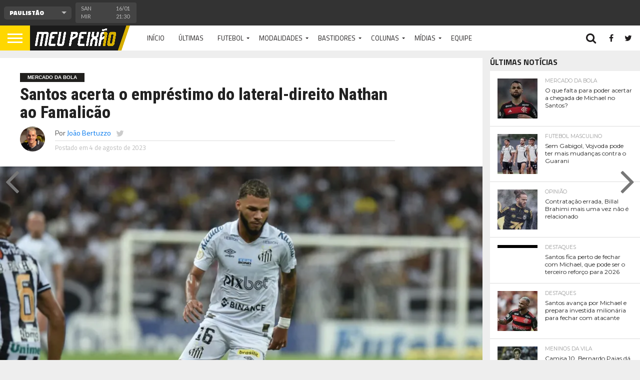

--- FILE ---
content_type: text/html; charset=UTF-8
request_url: https://meupeixao.com.br/2023/08/santos-acerta-o-emprestimo-do-lateral-direito-nathan-ao-famalicao/
body_size: 25725
content:
<!DOCTYPE html>
<html lang="pt-BR" prefix="og: https://ogp.me/ns#">
<head>
<meta charset="UTF-8" >
<meta name="viewport" id="viewport" content="width=device-width, initial-scale=1.0, maximum-scale=1.0, minimum-scale=1.0, user-scalable=no" />


<link rel="alternate" type="application/rss+xml" title="RSS 2.0" href="https://meupeixao.com.br/feed/" />
<link rel="alternate" type="text/xml" title="RSS .92" href="https://meupeixao.com.br/feed/rss/" />
<link rel="alternate" type="application/atom+xml" title="Atom 0.3" href="https://meupeixao.com.br/feed/atom/" />
<link rel="pingback" href="https://meupeixao.com.br/xmlrpc.php" />

<meta property="og:image" content="https://i0.wp.com/meupeixao.com.br/wp-content/uploads/2023/08/52347380352-564355220b-o.webp?resize=984%2C600&#038;ssl=1" />
<meta name="twitter:image" content="https://i0.wp.com/meupeixao.com.br/wp-content/uploads/2023/08/52347380352-564355220b-o.webp?resize=984%2C600&#038;ssl=1" />

<meta property="og:type" content="article" />
<meta property="og:description" content="O Santos acertou nesta sexta-feira (4), o empréstimo do lateral-direito Nathan ao Famalicão (POR). O contrato é válido por um ano e possui opção de compra fixada em 2 milhões de euros (R$ 10,7 milhões) por 50% dos direitos econômicos do jogador. A informação é do jornalista Venê Casagrande, confirmada pelo Portal Meu Peixão. O [&hellip;]" />
<meta name="twitter:card" content="summary">
<meta name="twitter:url" content="https://meupeixao.com.br/2023/08/santos-acerta-o-emprestimo-do-lateral-direito-nathan-ao-famalicao/">
<meta name="twitter:title" content="Santos acerta o empréstimo do lateral-direito Nathan ao Famalicão">
<meta name="twitter:description" content="O Santos acertou nesta sexta-feira (4), o empréstimo do lateral-direito Nathan ao Famalicão (POR). O contrato é válido por um ano e possui opção de compra fixada em 2 milhões de euros (R$ 10,7 milhões) por 50% dos direitos econômicos do jogador. A informação é do jornalista Venê Casagrande, confirmada pelo Portal Meu Peixão. O [&hellip;]">


<style id="jetpack-boost-critical-css">@media all{a,article,body,div,em,form,h1,h2,h3,header,html,i,iframe,img,li,nav,p,section,small,span,strong,time,ul{margin:0;padding:0;border:0;font-size:100%;vertical-align:baseline}article,header,nav,section{display:block}body{line-height:1}ul{list-style:none}}@media all{a,article,body,div,em,form,h1,h2,h3,header,html,i,iframe,img,li,nav,p,section,small,span,strong,time,ul{margin:0;padding:0;border:0;font-size:100%;vertical-align:baseline}article,header,nav,section{display:block}body{line-height:1}ul{list-style:none}html{overflow-x:hidden}body{color:#222;font-size:100%;-webkit-font-smoothing:antialiased;font-weight:400;line-height:100%;margin:0 auto;padding:0}h1,h2,h3,h3 a{-webkit-backface-visibility:hidden;color:#222}img{max-width:100%;height:auto;-webkit-backface-visibility:hidden}iframe{max-width:100%}a{font-weight:700;text-decoration:none}#site,#site-wrap{overflow:hidden;width:100%}.relative{position:relative}.left{float:left}.aligncenter{display:block;margin:0 auto}.mob-img{display:none}#fly-wrap{background:#444;overflow:hidden;position:fixed;top:0;bottom:0;left:0;-webkit-transform:translate3d(-370px,0,0);-moz-transform:translate3d(-370px,0,0);-ms-transform:translate3d(-370px,0,0);-o-transform:translate3d(-370px,0,0);transform:translate3d(-370px,0,0);width:370px;height:100%;z-index:10}.fly-wrap-out{float:right;margin-left:-40px;position:relative;width:100%;height:100%}.fly-wrap-in{margin-left:40px;position:relative;height:100%}.fly-side-wrap{background:#555;position:absolute;left:0;top:0;bottom:0;width:40px;height:100%}.fly-but-wrap{width:60px;height:50px}.fly-but-wrap span{background:#fff;display:block;position:absolute;left:15px;-webkit-transform:rotate(0);-moz-transform:rotate(0);-ms-transform:rotate(0);-o-transform:rotate(0);transform:rotate(0);width:30px;height:3px}.fly-but-wrap span:first-child{top:15.5px}.fly-but-wrap span:nth-child(2),.fly-but-wrap span:nth-child(3){top:23.5px}.fly-but-wrap span:nth-child(4){top:31.5px}ul.fly-bottom-soc{overflow:hidden;width:100%}ul.fly-bottom-soc li a{border-top:1px solid #444;color:#888;float:left;overflow:hidden;text-align:center;width:100%}ul.fly-bottom-soc li i{font-size:20px;padding:10px;width:20px}.fly-to-top{background:#333;-webkit-border-radius:5px;border-radius:5px;overflow:hidden;position:fixed;right:15px;bottom:0;width:50px;height:50px}.fly-to-top{-webkit-transform:translate3d(0,100px,0);-moz-transform:translate3d(0,100px,0);-ms-transform:translate3d(0,100px,0);-o-transform:translate3d(0,100px,0);transform:translate3d(0,100px,0)}.fly-to-top i{font-size:40px;line-height:100%;position:absolute;top:-3px;left:12.1px}span.to-top-text{font-family:lato,sans-serif;font-size:8px;font-weight:400;line-height:100%;position:absolute;bottom:11px;left:10.5px;text-transform:uppercase}.fly-to-top i,span.to-top-text{color:#fff}#fly-menu-wrap{overflow:hidden;position:absolute;top:0;left:0;width:100%;height:100%}nav.fly-nav-menu{-webkit-backface-visibility:hidden;backface-visibility:hidden;margin:15px 4.54545454545%0;overflow:hidden;position:absolute!important;width:90.9090909091%;height:87%}nav.fly-nav-menu ul{float:left;position:relative;width:100%}nav.fly-nav-menu ul li{border-top:1px solid #555;float:left;position:relative;width:100%}nav.fly-nav-menu ul li:first-child{border-top:none;margin-top:-14px}nav.fly-nav-menu ul li ul li:first-child{margin-top:0}nav.fly-nav-menu ul li a{color:#fff;display:inline-block;float:left;font-size:13px;font-weight:400;line-height:100%;padding:14px 0;text-transform:uppercase}nav.fly-nav-menu ul li.menu-item-has-children:after{content:"+";color:#777;font-family:open sans,serif;font-size:32px;font-weight:800;position:absolute;right:0;top:11px}nav.fly-nav-menu ul li ul.sub-menu{border-top:1px solid #555;display:none;float:left;padding-left:6.66666666666%;width:93.333333333%}.fly-fade{background:#000;opacity:0;width:100%;position:fixed;top:0;left:0}#head-main-wrap{width:100%}#head-main-top{width:100%;z-index:99999}#main-nav-wrap{float:left;position:relative;width:100%;height:50px;z-index:9999}#main-nav-cont{width:100%}.nav-logo-out{float:right;margin-left:-280px;width:100%}.nav-logo-in{margin-left:280px}.nav-left-wrap{width:280px}.nav-logo{line-height:0;padding-right:20px;width:200px}.nav-menu-out{float:left;margin-right:-123px;width:100%}.nav-menu-in{margin-right:123px}nav.main-menu-wrap{top:0;width:100%}nav.main-menu-wrap ul{float:left;width:1000%}nav.main-menu-wrap ul li{float:left;position:relative}nav.main-menu-wrap ul li a{float:left;font-size:13px;font-weight:400;line-height:100%;opacity:1;padding:18.5px 14px;position:relative;text-transform:uppercase}nav.main-menu-wrap ul li.menu-item-has-children ul.sub-menu li a:after,nav.main-menu-wrap ul li.menu-item-has-children ul.sub-menu li ul.sub-menu li a:after{border-style:none;border-width:medium;content:"";position:relative;top:auto;right:auto}nav.main-menu-wrap ul li.menu-item-has-children a:after{border-style:solid;border-width:3px 3px 0;content:"";position:absolute;top:23.5px;right:5px}nav.main-menu-wrap ul li.menu-item-has-children a{padding:18.5px 17px 18.5px 14px}nav.main-menu-wrap ul li ul.sub-menu{background:#fff;-webkit-box-shadow:-1px 2px 5px 0 rgba(0,0,0,.15);-moz-box-shadow:-1px 2px 5px 0 rgba(0,0,0,.15);-ms-box-shadow:-1px 2px 5px 0 rgba(0,0,0,.15);-o-box-shadow:-1px 2px 5px 0 rgba(0,0,0,.15);box-shadow:-1px 2px 5px 0 rgba(0,0,0,.15);position:absolute;top:50px;left:0;max-width:200px;-webkit-transform:translateY(-999px);-moz-transform:translateY(-999px);-ms-transform:translateY(-999px);-o-transform:translateY(-999px);transform:translateY(-999px);width:auto;z-index:-1}nav.main-menu-wrap ul li ul.sub-menu li{display:block;float:left;position:relative;width:100%}nav.main-menu-wrap ul li ul.sub-menu li a{background:#fff;border-top:1px solid rgba(0,0,0,.1);color:#333!important;font-size:12px;padding:12px 20px;text-transform:none;width:160px}nav.main-menu-wrap ul li ul.sub-menu li ul{display:none;position:absolute;top:0;left:200px;z-index:10}.nav-right-wrap{float:right;width:123px;height:50px}.nav-search-wrap{width:50px;height:50px}.search-fly-wrap{background:#fff;-webkit-border-bottom-left-radius:5px;-moz-border-bottom-left-radius:5px;-ms-border-bottom-left-radius:5px;-o-border-bottom-left-radius:5px;border-bottom-left-radius:5px;-webkit-border-bottom-right-radius:5px;-moz-border-bottom-right-radius:5px;-ms-border-bottom-right-radius:5px;-o-border-bottom-right-radius:5px;border-bottom-right-radius:5px;-webkit-box-shadow:0 2px 3px 0 rgba(0,0,0,.3);-moz-box-shadow:0 2px 3px 0 rgba(0,0,0,.3);-ms-box-shadow:0 2px 3px 0 rgba(0,0,0,.3);-o-box-shadow:0 2px 3px 0 rgba(0,0,0,.3);box-shadow:0 2px 3px 0 rgba(0,0,0,.3);display:none;overflow:hidden;padding:10px;position:absolute;top:50px;right:0;width:300px;height:32px}#searchform input{background:rgba(0,0,0,.05);border:0;color:#333;float:left;font-family:lato,sans-serif;font-size:.9rem;font-weight:400;line-height:100%;padding:2px 5%;width:90%;height:30px}#searchform #searchsubmit{border:none;float:left}span.nav-search-but,span.nav-soc-but{display:inline-block;float:left;padding:17px 11px}span.nav-search-but{padding:14px 15px}span.nav-search-but i,span.nav-soc-but i{font-size:16px;line-height:100%}span.nav-search-but i{font-size:22px}#score-wrap{-webkit-backface-visibility:hidden;background:#333;overflow:hidden;width:100%;height:51px;z-index:99999}.score-cont{width:100%}.score-out{float:right;margin-left:-151px;width:100%}.score-in{margin-left:151px}#score-menu-wrap{width:150px;height:51px}.score-nav-menu{float:left;margin:12.5px 5%;overflow:hidden;position:relative;width:90%;height:26px}.score-nav-menu:before{content:"";width:0;height:0;border-left:5px solid transparent;border-right:5px solid transparent;border-top:5px solid #bbb;position:absolute;top:10px;right:10px}.score-nav-menu .tabs{width:100%}.score-nav-menu select{background:#444;border:none;-webkit-border-radius:5px;-moz-border-radius:5px;-ms-border-radius:5px;-o-border-radius:5px;border-radius:5px;color:#fff;float:left;font-size:12px;font-weight:800;line-height:100%;outline:0;padding:0 8.33333333333%;-webkit-appearance:none!important;-moz-appearance:none!important;text-indent:.01px;text-overflow:"";width:83.33333333333%;height:26px}.score-nav-menu select option{background:#444;color:#fff;font:800 12px/100%"Open Sans",sans-serif;height:100%}.score-main{overflow:hidden;width:100%;height:51px}ul.score-list{width:100%;height:51px}ul.score-list li{background:#444;border:1px solid #444;-webkit-border-radius:3px;-moz-border-radius:3px;-ms-border-radius:3px;-o-border-radius:3px;border-radius:3px;float:left;margin:5px 2px 5px 0;padding:3px 10px 6px;width:130px;height:30px}.score-top{float:right;overflow:hidden;text-align:center;width:33%;height:30px}.score-bot{overflow:hidden;padding-right:7%;width:60%;height:30px}.score-bot p,.score-top p{color:#bbb;font-family:lato,sans-serif;font-size:11px;font-weight:400;line-height:150%}.score-bot-left{width:60%;height:30px}.es-carousel{float:left;position:relative;width:100%;height:51px}h2.mvp-logo-title{display:none}#body-main-wrap{padding-top:15px;width:100%}.body-main-out{float:none;margin:0 auto;width:100%;max-width:1400px}.body-main-in{width:100%}#body-main-cont{width:100%}.side-title-wrap{width:100%}.side-title-wrap{margin-bottom:10px}h3.side-list-title{color:#222;display:inline-block;font-size:1rem;font-weight:700;line-height:100%;position:relative;text-transform:uppercase}.side-list-wrap{background:#fff;width:100%}ul.side-list{width:100%}ul.side-list li{border-top:1px solid #ddd;float:left;padding:15px 5%;position:relative;width:90%}ul.side-list li:first-child{border-top:none}.side-list-out{float:right;margin-left:-95px;width:100%}.side-list-in{margin-left:95px}.side-list-img{background:#000;line-height:0;margin-right:15px;overflow:hidden;width:80px}.side-list-img img{opacity:.9;width:100%}.side-list-text{width:100%}.side-list-text p{float:left;font-size:.8rem;font-weight:400;line-height:130%;width:100%}span.side-list-cat{color:#999;float:left;font-family:montserrat,sans-serif;font-size:.65rem;font-weight:400;line-height:100%;margin-bottom:6px;text-transform:uppercase;width:100%}#post-main-wrap{width:100%}.post-wrap-out1{float:left;margin-right:-315px;position:relative;width:100%}.post-wrap-in1{margin-right:315px}#post-right-col{float:right;margin-left:15px;width:300px}#post-left-col{background:#fff;float:left;width:100%;z-index:10}article#post-area{border-bottom:1px solid #ddd;float:left;overflow:hidden;position:relative;width:100%;height:100%}#post-header{display:table;margin:30px auto;max-width:750px;padding:0 10%;width:80%}span.post-head-cat{clear:both;color:#fff;display:inline-block;float:left;font-family:helvetica,arial,sans-serif;font-size:.65rem;font-weight:700;line-height:100%;margin-bottom:7px;padding:4px 15px;text-transform:uppercase}h1.post-title{color:#222;font-size:2.6rem;font-weight:800;line-height:110%;text-transform:none;width:100%}#post-info-wrap{margin-top:10px;width:100%}.post-info-out{float:right;margin-left:-70px;position:relative;width:100%}.post-info-in{margin-left:70px}.post-info-img{margin-right:20px;overflow:hidden;width:50px;height:50px}.post-info-img img{-webkit-border-radius:50%;-moz-border-radius:50%;-ms-border-radius:50%;-o-border-radius:50%;border-radius:50%;line-height:0}.post-info-right{font-weight:400;line-height:100%;margin-top:5px;width:100%}.post-info-name{border-bottom:1px solid #ddd;color:#555;font-size:.9rem;margin-bottom:5px;padding-bottom:5px;width:100%}.post-info-name span{float:left}.post-info-name a{font-weight:400}span.author-name{margin-left:3px}span.author-twitter{font-size:17px;line-height:100%;margin-left:10px}span.author-twitter a{color:#ccc}.post-info-date{color:#bbb;font-size:.8rem}#post-feat-img{line-height:0;overflow:hidden;width:100%;max-height:500px}#post-feat-img img{line-height:0;width:100%}.post-feat-text{background-image:-moz-linear-gradient(to bottom,rgba(0,0,0,0)0,rgba(0,0,0,.4) 50%,rgba(0,0,0,.6) 100%);background-image:-ms-linear-gradient(to bottom,rgba(0,0,0,0)0,rgba(0,0,0,.4) 50%,rgba(0,0,0,.6) 100%);background-image:-o-linear-gradient(to bottom,rgba(0,0,0,0)0,rgba(0,0,0,.4) 50%,rgba(0,0,0,.6) 100%);background-image:-webkit-linear-gradient(to bottom,rgba(0,0,0,0)0,rgba(0,0,0,.4) 50%,rgba(0,0,0,.6) 100%);background-image:-webkit-gradient(linear,center top,center bottom,from(rgba(0,0,0,0)),to(rgba(0,0,0,.6)));background-image:linear-gradient(to bottom,rgba(0,0,0,0)0,rgba(0,0,0,.4) 50%,rgba(0,0,0,.6) 100%);padding:40px 1.9550342131% 20px;position:absolute;left:0;bottom:0;width:96.0899315738%}span.feat-caption{color:#ddd;font-size:.65rem;font-weight:400;line-height:120%;position:absolute;right:10px;bottom:10px;text-align:right;text-transform:uppercase;width:30%}#content-area{float:left;padding:30px 2.93255131965%;position:relative;width:94.1348973607%}.post-cont-out{float:left;margin-right:-330px;position:relative;width:100%}.post-cont-in{margin-right:330px}#content-main{width:100%}.social-sharing-top{float:left;position:relative;text-align:center;width:100%}.social-sharing-top{margin-bottom:30px}.social-sharing-bot span,.social-sharing-top span{display:inline-block;overflow:hidden;vertical-align:top}.email-but,.fb-but1,.pinterest-but1,.twitter-but1,.whatsapp-but1{height:26px}.social-sharing-bot i,.social-sharing-top i{color:#fff;font-size:14px;padding:6px 0;line-height:100%}.email-share,.facebook-share,.pinterest-share,.social-comments,.twitter-share,.whatsapp-share{border-radius:3px;display:inline-block;margin-left:.1%;text-align:center;vertical-align:top;width:15.6%;max-width:200px;height:26px}.whatsapp-share{display:none}.social-sharing-top a:first-child div{margin-left:0}span.social-text,span.social-text-com{color:#fff;font-family:montserrat,sans-serif;font-size:10px;font-weight:400;line-height:100%;padding:8px 0 8px 10px;text-transform:uppercase}.facebook-share{background:#3e64ad}.twitter-share{background:#6aadd1}.pinterest-share{background:#de010d}.email-share{background:#aaa}.whatsapp-share{background:#6cd94e}.social-comments{border:1px solid #bbb;background:#fff;overflow:hidden;height:24px}.social-comments i{color:#bbb;font-size:14px;padding:4px 0 6px;line-height:100%;position:relative;vertical-align:top}span.social-text-com{color:#999;display:inline-block;padding:0}.social-comments span.social-text-com{color:#999;display:inline-block;font-weight:700;position:relative;padding:7px 0 7px 5px;vertical-align:top;z-index:1}#content-main p{color:#222;display:block;font-size:1rem;font-weight:400;line-height:155%;margin-bottom:20px}.wp-caption{color:#777;font-size:.8rem;margin-top:5px;margin-bottom:30px;max-width:100%;text-align:left}.posts-nav-link{display:none}#content-main h3{font-weight:700;line-height:120%;margin:10px 0;overflow:hidden;text-transform:uppercase;width:100%}#content-main h3{font-size:1.2rem}#next-post-wrap,#prev-post-wrap{margin-top:-40px;position:fixed;top:50%;width:55px;height:80px;z-index:4000}#prev-post-wrap{left:0}#next-post-wrap{right:0;text-align:right}#next-post-arrow,#prev-post-arrow{color:#777;font-size:80px;line-height:100%}#prev-post-arrow{margin-left:10px}#next-post-arrow{margin-right:10px}.prev-next-text{position:absolute;top:0}.prev-next-text a{color:#fff;float:left;font-size:.95rem;font-weight:400;line-height:130%;padding:15px;width:280px}#prev-post-wrap .prev-next-text{left:-9999px}#next-post-wrap .prev-next-text{right:-9999px;text-align:left}.mvp-related-img img{opacity:.9;width:100%}.mvp-org-logo,.mvp-org-wrap{display:none}#comments{display:none;float:left;font-size:.8rem;line-height:120%;margin-top:30px;overflow:hidden;width:100%}#cancel-comment-reply-link{clear:both;color:#fff;font:700 10px/100%"Lato",sans-serif;padding:5px 10px;text-transform:uppercase}#cancel-comment-reply-link{background:#999;float:left;margin:0 0 10px 20px}#respond{clear:both;position:relative}#respond form{float:left;padding-bottom:20px;width:100%}h3#reply-title{color:#fff;font:700 14px/100%"Oswald",sans-serif;margin-bottom:10px;padding:5px 10px;text-shadow:1px 1px 0#000;text-transform:uppercase}h3#reply-title{display:none}}@media all{@media screen and (min-width:1601px){#body-main-wrap{display:table;float:none;margin:0 auto;position:relative;top:auto;bottom:auto;left:auto;right:auto;width:1600px}}@media screen and (max-width:1500px) and (min-width:1400px){span.social-text{display:none}#content-area,.post-feat-text{padding:30px 3.45622119816%;width:93.0875576037%}.post-feat-text{padding-top:40px;padding-bottom:20px}.social-comments i{width:100%}span.social-text-com{margin-right:0;width:100%}}@media screen and (max-width:1399px) and (min-width:1250px){span.social-text{display:none}.side-list-text p{font-size:.75rem}#post-header{display:block;float:left;margin:30px 4.1782729805%;padding:0;width:91.643454039%}h1.post-title{font-size:2.1rem}#content-area,.post-feat-text{padding:30px 4.1782729805%;width:91.643454039%}.post-feat-text{padding-top:40px;padding-bottom:20px}.social-comments i{width:100%}span.social-text-com{margin-right:0;width:100%}}@media screen and (max-width:1249px) and (min-width:1100px){#prev-next-wrap,span.social-text,span.social-text-com{display:none}.body-main-out{margin-left:-30px;right:15px}.body-main-in{margin-left:30px}.side-list-text p{font-size:.75rem}#post-header{display:block;float:left;margin:30px 4.1782729805%;padding:0;width:91.643454039%;max-width:none}h1.post-title{font-size:2.1rem}#content-area,.post-feat-text{padding:30px 4.06504065041%;width:91.8699186992%}.post-feat-text{padding-top:40px;padding-bottom:20px}.social-comments i{width:100%}span.social-text-com{margin-right:0;width:100%}}@media screen and (max-width:1099px) and (min-width:1004px){#prev-next-wrap{display:none}.body-main-out{margin-left:-30px;right:15px}.body-main-in{margin-left:30px}#post-header{display:block;float:left;margin:30px 4.67289719626%;padding:0;width:90.6542056075%}h1.post-title{font-size:2rem}#content-area,.post-feat-text{padding:30px 4.67289719626%;width:90.6542056075%}.post-feat-text{padding-top:40px;padding-bottom:20px}.post-cont-in,.post-cont-out{margin-right:0}.social-comments i{width:100%}span.social-text-com{margin-right:0;width:100%}}@media screen and (max-width:1003px) and (min-width:900px){#prev-next-wrap,.fly-to-top,nav.main-menu-wrap,span.social-text{display:none}.body-main-out{margin-left:-20px;right:10px}.body-main-in{margin-left:20px}ul.side-list li{padding:15px 2.33644859813%;width:95.3271028037%}.side-list-text p{font-size:1rem;line-height:120%}#content-area,.post-feat-text{padding:30px 3.47624565469%;width:93.0475086906%}.post-feat-text{padding-top:40px;padding-bottom:20px}.post-wrap-in1,.post-wrap-out1{margin-right:0}.social-comments i{width:100%}span.social-text-com{margin-right:0;width:100%}#post-right-col{margin:15px 0 0;width:100%}.nav-logo-out{margin-left:-280px!important}.nav-logo-in{margin-left:280px!important}.nav-left-wrap{width:280px!important}}@media screen and (max-width:899px) and (min-width:768px){#prev-next-wrap,.fly-to-top,nav.main-menu-wrap,span.social-text{display:none}.body-main-out{margin-left:-20px;right:10px}.body-main-in{margin-left:20px}ul.side-list li{padding:15px 3.60576923077%;width:92.7884615385%}#post-right-col ul.side-list li{padding:15px 2.05198358413%;width:95.8960328317%}.side-list-text p{font-size:1rem;line-height:120%}.post-wrap-in1,.post-wrap-out1{margin-right:0}#post-header{display:block;float:left;margin:30px 4.10396716826%;padding:0;width:91.7920656635%}#content-area,.post-feat-text{padding:30px 4.10396716826%;width:91.7920656635%}.post-feat-text{padding-top:40px;padding-bottom:20px}.social-comments i{width:100%}span.social-text-com{margin-right:0;width:100%}#post-right-col{margin:20px 0 0;width:100%}.nav-logo-out{margin-left:-280px!important}.nav-logo-in{margin-left:280px!important}.nav-left-wrap{width:280px!important}}@media screen and (max-width:767px) and (min-width:660px){#prev-next-wrap,.fly-to-top,.side-title-wrap,nav.main-menu-wrap{display:none}.body-main-in,.body-main-out{margin-left:0;right:auto}#post-right-col{margin:0 2.33281493002%;width:95.33437014%}#post-right-col{margin-top:15px}#post-right-col .side-title-wrap{display:block!important}ul.side-list li{padding:15px 2.33644859813%;width:95.3271028037%}.side-list-text p{font-size:1rem;line-height:120%}.post-wrap-in1,.post-wrap-out1{margin-right:0}#post-header{display:block;float:left;margin:30px 4.66562986003%;padding:0;width:90.6687402799%}h1.post-title{font-size:1.9rem}.post-cont-in,.post-cont-out{margin-right:0}#content-area,.post-feat-text{padding:30px 4.66562986003%;width:90.6687402799%}.post-feat-text{padding-top:40px;padding-bottom:20px}.social-comments i{width:100%}span.social-text-com{margin-right:0;width:100%}.nav-logo-out{margin-left:-280px!important}.nav-logo-in{margin-left:280px!important}.nav-left-wrap{width:280px!important}.whatsapp-share{display:inline-block}.email-share,.facebook-share,.pinterest-share,.social-comments,.twitter-share,.whatsapp-share{width:13%}}@media screen and (max-width:659px) and (min-width:600px){#prev-next-wrap,.fly-to-top,.side-title-wrap,nav.main-menu-wrap,span.social-text{display:none}.body-main-in,.body-main-out{margin-left:0;right:auto}#post-right-col{margin:0 2.33281493002%;width:95.33437014%}#post-right-col{margin-top:15px}#post-right-col .side-title-wrap{display:block!important}ul.side-list li{padding:15px 2.69784172662%;width:94.6043165468%}.side-list-text p{font-size:1rem;line-height:120%}.post-wrap-in1,.post-wrap-out1{margin-right:0}#post-header{display:block;float:left;margin:30px 5.14579759863%;padding:0;width:89.7084048027%}h1.post-title{font-size:1.9rem}.post-cont-in,.post-cont-out{margin-right:0}#content-area,.post-feat-text{padding:30px 5.14579759863%;width:89.7084048027%}.post-feat-text{padding-top:40px;padding-bottom:20px}.social-comments i{width:100%}span.social-text-com{margin-right:0;width:100%}.nav-logo-out{margin-left:-280px!important}.nav-logo-in{margin-left:280px!important}.nav-left-wrap{width:280px!important}.whatsapp-share{display:inline-block}.email-share,.facebook-share,.pinterest-share,.social-comments,.twitter-share,.whatsapp-share{width:13%}}@media screen and (max-width:599px) and (min-width:480px){#prev-next-wrap,#score-wrap,.fly-fade,.fly-to-top,.side-title-wrap,nav.main-menu-wrap,span.social-text{display:none}#score-wrap{height:0}.search-fly-wrap{padding:10px}#fly-wrap{-webkit-transform:translate3d(0,0,0);-moz-transform:translate3d(0,0,0);-ms-transform:translate3d(0,0,0);-o-transform:translate3d(0,0,0);transform:translate3d(0,0,0);top:50px;width:0;z-index:auto}#body-main-wrap{background:#eee;padding-top:10px;z-index:100}.body-main-in,.body-main-out{margin-left:0;right:auto}#post-right-col{margin:0 2.15982721382%;width:95.6803455724%}#post-right-col{margin-top:10px}#post-right-col .side-title-wrap{display:block!important}ul.side-list li{padding:15px 3.38600451467%;width:93.2279909707%}.side-list-text p{font-size:1rem;line-height:130%}h3.side-list-title{font-size:1rem}.post-wrap-in1,.post-wrap-out1{margin-right:0}#post-header{display:block;float:left;margin:30px 4.31965442765% 20px;padding:0;width:91.3606911447%}h1.post-title{font-size:1.9rem}.post-cont-in,.post-cont-out{margin-right:0}#content-area{padding:30px 4.31965442765% 20px;width:91.3606911447%}.post-feat-text{padding-bottom:0}.social-comments i{width:100%}span.social-text-com{margin-right:0;width:100%}ul.side-list li:first-child{padding-top:15px}#main-nav-wrap{-webkit-box-shadow:0 2px 3px 0 rgba(0,0,0,.3);-moz-box-shadow:0 2px 3px 0 rgba(0,0,0,.3);-ms-box-shadow:0 2px 3px 0 rgba(0,0,0,.3);-o-box-shadow:0 2px 3px 0 rgba(0,0,0,.3);box-shadow:0 2px 3px 0 rgba(0,0,0,.3)}.nav-logo-out{margin-left:-280px!important}.nav-logo-in{margin-left:280px!important}.nav-left-wrap{width:280px!important}.whatsapp-share{display:inline-block}.email-share,.facebook-share,.pinterest-share,.social-comments,.twitter-share,.whatsapp-share{width:13%}}@media screen and (max-width:479px){#prev-next-wrap,#score-wrap,.fly-fade,.fly-to-top,.nav-right-wrap a,.reg-img,.side-title-wrap,nav.main-menu-wrap,span.social-text{display:none}#score-wrap{height:0}.mob-img{display:block}.nav-right-wrap{width:50px}.search-fly-wrap{padding:10px}#fly-wrap{-webkit-transform:translate3d(0,0,0);-moz-transform:translate3d(0,0,0);-ms-transform:translate3d(0,0,0);-o-transform:translate3d(0,0,0);transform:translate3d(0,0,0);top:50px;width:0;z-index:auto}#body-main-wrap{background:#fff;padding-top:0;z-index:100}#post-main-wrap{z-index:100}.body-main-in,.body-main-out{margin-left:0;right:auto}#post-right-col{float:left;width:100%}#post-right-col{margin-left:0;margin-top:10px}#post-right-col .side-title-wrap{display:block!important}#post-right-col .side-title-wrap{margin:5px 0 0}#post-right-col h3.side-list-title{margin-left:15px}ul.side-list li{padding:15px 4.37317784257%;width:91.2536443149%}.post-cont-in,.post-cont-out,.post-wrap-in1,.post-wrap-out1{margin-right:0}h3.side-list-title{font-size:1rem}.side-list-text p{font-size:.9rem;line-height:130%}.post-wrap-in1,.post-wrap-out1{margin-right:0}#post-header{display:block;float:left;margin:30px 4.37317784257% 15px;padding:0;width:91.2536443149%}h1.post-title{font-size:1.7rem}.post-feat-text{padding-bottom:0}span.feat-caption{font-size:.5rem;right:5px;bottom:5px;width:80%}#content-area{padding:15px 4.37317784257%;width:91.2536443149%}.social-sharing-top{margin-bottom:20px}.email-share,.facebook-share,.pinterest-share,.social-comments,.twitter-share{width:14.5%}.social-comments i{width:100%}span.social-text-com{margin-right:0;width:100%}#post-right-col{border-bottom:1px solid #ddd}ul.side-list li:first-child{padding-top:15px}#main-nav-wrap{-webkit-box-shadow:0 2px 3px 0 rgba(0,0,0,.3);-moz-box-shadow:0 2px 3px 0 rgba(0,0,0,.3);-ms-box-shadow:0 2px 3px 0 rgba(0,0,0,.3);-o-box-shadow:0 2px 3px 0 rgba(0,0,0,.3);box-shadow:0 2px 3px 0 rgba(0,0,0,.3)}.nav-logo-out{margin-left:-280px!important}.nav-logo-in{margin-left:280px!important}.nav-left-wrap{width:280px!important}.whatsapp-share{display:inline-block}.email-share,.facebook-share,.pinterest-share,.social-comments,.twitter-share,.whatsapp-share{width:11%}}}ul{box-sizing:border-box}.aligncenter{clear:both}html :where(img[class*=wp-image-]){height:auto;max-width:100%}.fa{display:inline-block;font:normal normal normal 14px/1 FontAwesome;font-size:inherit;text-rendering:auto;-webkit-font-smoothing:antialiased;-moz-osx-font-smoothing:grayscale}.fa-search:before{content:""}.fa-facebook-square:before{content:""}.fa-twitter:before{content:""}.fa-facebook:before{content:""}.fa-rss:before{content:""}.fa-envelope:before{content:""}.fa-angle-left:before{content:""}.fa-angle-right:before{content:""}.fa-angle-up:before{content:""}.fa-youtube-play:before{content:""}.fa-instagram:before{content:""}.fa-pinterest-p:before{content:""}.fa-whatsapp:before{content:""}.fa-commenting:before{content:""}#jp-relatedposts{clear:both;display:none;margin:1em 0;padding-top:1em;position:relative}.jp-relatedposts:after{clear:both;content:"";display:block}#jp-relatedposts h3.jp-relatedposts-headline{display:inline-block;float:left;font-family:inherit;font-size:9pt;font-weight:700;margin:0 0 1em}#jp-relatedposts h3.jp-relatedposts-headline em:before{border-top:1px solid #dcdcde;border-top:1px solid rgba(0,0,0,.2);content:"";display:block;margin-bottom:1em;min-width:30px;width:100%}#jp-relatedposts h3.jp-relatedposts-headline em{font-style:normal;font-weight:700}</style>	<style>img:is([sizes="auto" i], [sizes^="auto," i]) { contain-intrinsic-size: 3000px 1500px }</style>
	
<!-- Otimização dos mecanismos de pesquisa pelo Rank Math PRO - https://rankmath.com/ -->
<title>Santos acerta o empréstimo do lateral-direito Nathan ao Famalicão | Meu Peixão</title>
<meta name="description" content="O Santos acertou nesta sexta-feira (4), o empréstimo do lateral-direito Nathan ao Famalicão (POR). O contrato é válido por um ano e possui opção de compra"/>
<meta name="robots" content="follow, index, max-snippet:-1, max-video-preview:-1, max-image-preview:large"/>
<link rel="canonical" href="https://meupeixao.com.br/2023/08/santos-acerta-o-emprestimo-do-lateral-direito-nathan-ao-famalicao/" />
<meta property="og:locale" content="pt_BR" />
<meta property="og:type" content="article" />
<meta property="og:title" content="Santos acerta o empréstimo do lateral-direito Nathan ao Famalicão | Meu Peixão" />
<meta property="og:description" content="O Santos acertou nesta sexta-feira (4), o empréstimo do lateral-direito Nathan ao Famalicão (POR). O contrato é válido por um ano e possui opção de compra" />
<meta property="og:url" content="https://meupeixao.com.br/2023/08/santos-acerta-o-emprestimo-do-lateral-direito-nathan-ao-famalicao/" />
<meta property="og:site_name" content="Meu Peixão" />
<meta property="article:publisher" content="https://www.facebook.com/portalMeuPeixao/" />
<meta property="article:author" content="https://www.facebook.com/portalMeuPeixao/" />
<meta property="article:section" content="Mercado da Bola" />
<meta property="og:image" content="https://i0.wp.com/meupeixao.com.br/wp-content/uploads/2023/08/52347380352-564355220b-o.webp" />
<meta property="og:image:secure_url" content="https://i0.wp.com/meupeixao.com.br/wp-content/uploads/2023/08/52347380352-564355220b-o.webp" />
<meta property="og:image:width" content="984" />
<meta property="og:image:height" content="656" />
<meta property="og:image:alt" content="Santos acerta o empréstimo do lateral-direito Nathan ao Famalicão" />
<meta property="og:image:type" content="image/webp" />
<meta property="article:published_time" content="2023-08-04T23:54:03-03:00" />
<meta name="twitter:card" content="summary_large_image" />
<meta name="twitter:title" content="Santos acerta o empréstimo do lateral-direito Nathan ao Famalicão | Meu Peixão" />
<meta name="twitter:description" content="O Santos acertou nesta sexta-feira (4), o empréstimo do lateral-direito Nathan ao Famalicão (POR). O contrato é válido por um ano e possui opção de compra" />
<meta name="twitter:site" content="@PortalMeuPeixao" />
<meta name="twitter:creator" content="@jpbertuzzo" />
<meta name="twitter:image" content="https://i0.wp.com/meupeixao.com.br/wp-content/uploads/2023/08/52347380352-564355220b-o.webp" />
<meta name="twitter:label1" content="Escrito por" />
<meta name="twitter:data1" content="João Bertuzzo" />
<meta name="twitter:label2" content="Tempo para leitura" />
<meta name="twitter:data2" content="Menos de um minuto" />
<script type="application/ld+json" class="rank-math-schema-pro">{"@context":"https://schema.org","@graph":[{"@type":["NewsMediaOrganization","Organization"],"@id":"https://meupeixao.com.br/#organization","name":"Meu Peix\u00e3o","url":"https://meupeixao.com.br","sameAs":["https://www.facebook.com/portalMeuPeixao/","https://twitter.com/PortalMeuPeixao"],"logo":{"@type":"ImageObject","@id":"https://meupeixao.com.br/#logo","url":"https://meupeixao.com.br/wp-content/uploads/2021/02/logo-transparente-01.png","contentUrl":"https://meupeixao.com.br/wp-content/uploads/2021/02/logo-transparente-01.png","caption":"Meu Peix\u00e3o","inLanguage":"pt-BR","width":"1797","height":"458"}},{"@type":"WebSite","@id":"https://meupeixao.com.br/#website","url":"https://meupeixao.com.br","name":"Meu Peix\u00e3o","publisher":{"@id":"https://meupeixao.com.br/#organization"},"inLanguage":"pt-BR"},{"@type":"ImageObject","@id":"https://i0.wp.com/meupeixao.com.br/wp-content/uploads/2023/08/52347380352-564355220b-o.webp?fit=984%2C656&amp;ssl=1","url":"https://i0.wp.com/meupeixao.com.br/wp-content/uploads/2023/08/52347380352-564355220b-o.webp?fit=984%2C656&amp;ssl=1","width":"984","height":"656","inLanguage":"pt-BR"},{"@type":"WebPage","@id":"https://meupeixao.com.br/2023/08/santos-acerta-o-emprestimo-do-lateral-direito-nathan-ao-famalicao/#webpage","url":"https://meupeixao.com.br/2023/08/santos-acerta-o-emprestimo-do-lateral-direito-nathan-ao-famalicao/","name":"Santos acerta o empr\u00e9stimo do lateral-direito Nathan ao Famalic\u00e3o | Meu Peix\u00e3o","datePublished":"2023-08-04T23:54:03-03:00","dateModified":"2023-08-04T23:54:03-03:00","isPartOf":{"@id":"https://meupeixao.com.br/#website"},"primaryImageOfPage":{"@id":"https://i0.wp.com/meupeixao.com.br/wp-content/uploads/2023/08/52347380352-564355220b-o.webp?fit=984%2C656&amp;ssl=1"},"inLanguage":"pt-BR"},{"@type":"Person","@id":"https://meupeixao.com.br/autor/jp-bertuzzo/","name":"Jo\u00e3o Bertuzzo","url":"https://meupeixao.com.br/autor/jp-bertuzzo/","image":{"@type":"ImageObject","@id":"https://secure.gravatar.com/avatar/68c55ecfbab6ec1eac623fc1e1ce91104ada557c448196851e0c61382a8f86f3?s=96&amp;d=mm&amp;r=g","url":"https://secure.gravatar.com/avatar/68c55ecfbab6ec1eac623fc1e1ce91104ada557c448196851e0c61382a8f86f3?s=96&amp;d=mm&amp;r=g","caption":"Jo\u00e3o Bertuzzo","inLanguage":"pt-BR"},"sameAs":["https://twitter.com/https://twitter.com/jpbertuzzo"],"worksFor":{"@id":"https://meupeixao.com.br/#organization"}},{"@type":"BlogPosting","headline":"Santos acerta o empr\u00e9stimo do lateral-direito Nathan ao Famalic\u00e3o | Meu Peix\u00e3o","datePublished":"2023-08-04T23:54:03-03:00","dateModified":"2023-08-04T23:54:03-03:00","articleSection":"Futebol, Futebol Masculino, Mercado da Bola","author":{"@id":"https://meupeixao.com.br/autor/jp-bertuzzo/","name":"Jo\u00e3o Bertuzzo"},"publisher":{"@id":"https://meupeixao.com.br/#organization"},"description":"O Santos acertou nesta sexta-feira (4), o empr\u00e9stimo do lateral-direito Nathan ao Famalic\u00e3o (POR). O contrato \u00e9 v\u00e1lido por um ano e possui op\u00e7\u00e3o de compra","name":"Santos acerta o empr\u00e9stimo do lateral-direito Nathan ao Famalic\u00e3o | Meu Peix\u00e3o","@id":"https://meupeixao.com.br/2023/08/santos-acerta-o-emprestimo-do-lateral-direito-nathan-ao-famalicao/#richSnippet","isPartOf":{"@id":"https://meupeixao.com.br/2023/08/santos-acerta-o-emprestimo-do-lateral-direito-nathan-ao-famalicao/#webpage"},"image":{"@id":"https://i0.wp.com/meupeixao.com.br/wp-content/uploads/2023/08/52347380352-564355220b-o.webp?fit=984%2C656&amp;ssl=1"},"inLanguage":"pt-BR","mainEntityOfPage":{"@id":"https://meupeixao.com.br/2023/08/santos-acerta-o-emprestimo-do-lateral-direito-nathan-ao-famalicao/#webpage"}}]}</script>
<!-- /Plugin de SEO Rank Math para WordPress -->

<link rel='dns-prefetch' href='//www.googletagmanager.com' />
<link rel='dns-prefetch' href='//stats.wp.com' />
<link rel='dns-prefetch' href='//netdna.bootstrapcdn.com' />
<link rel='dns-prefetch' href='//fonts.googleapis.com' />
<link rel='dns-prefetch' href='//jetpack.wordpress.com' />
<link rel='dns-prefetch' href='//s0.wp.com' />
<link rel='dns-prefetch' href='//public-api.wordpress.com' />
<link rel='dns-prefetch' href='//0.gravatar.com' />
<link rel='dns-prefetch' href='//1.gravatar.com' />
<link rel='dns-prefetch' href='//2.gravatar.com' />
<link rel='dns-prefetch' href='//widgets.wp.com' />
<link rel='preconnect' href='//i0.wp.com' />
<link rel='preconnect' href='//c0.wp.com' />
<link rel="alternate" type="application/rss+xml" title="Feed para Meu Peixão &raquo;" href="https://meupeixao.com.br/feed/" />
<link rel="alternate" type="application/rss+xml" title="Feed de comentários para Meu Peixão &raquo;" href="https://meupeixao.com.br/comments/feed/" />
<link rel="alternate" type="application/rss+xml" title="Feed de comentários para Meu Peixão &raquo; Santos acerta o empréstimo do lateral-direito Nathan ao Famalicão" href="https://meupeixao.com.br/2023/08/santos-acerta-o-emprestimo-do-lateral-direito-nathan-ao-famalicao/feed/" />
<script type="text/javascript">
/* <![CDATA[ */
window._wpemojiSettings = {"baseUrl":"https:\/\/s.w.org\/images\/core\/emoji\/16.0.1\/72x72\/","ext":".png","svgUrl":"https:\/\/s.w.org\/images\/core\/emoji\/16.0.1\/svg\/","svgExt":".svg","source":{"concatemoji":"https:\/\/meupeixao.com.br\/wp-includes\/js\/wp-emoji-release.min.js?ver=6.8.3"}};
/*! This file is auto-generated */
!function(s,n){var o,i,e;function c(e){try{var t={supportTests:e,timestamp:(new Date).valueOf()};sessionStorage.setItem(o,JSON.stringify(t))}catch(e){}}function p(e,t,n){e.clearRect(0,0,e.canvas.width,e.canvas.height),e.fillText(t,0,0);var t=new Uint32Array(e.getImageData(0,0,e.canvas.width,e.canvas.height).data),a=(e.clearRect(0,0,e.canvas.width,e.canvas.height),e.fillText(n,0,0),new Uint32Array(e.getImageData(0,0,e.canvas.width,e.canvas.height).data));return t.every(function(e,t){return e===a[t]})}function u(e,t){e.clearRect(0,0,e.canvas.width,e.canvas.height),e.fillText(t,0,0);for(var n=e.getImageData(16,16,1,1),a=0;a<n.data.length;a++)if(0!==n.data[a])return!1;return!0}function f(e,t,n,a){switch(t){case"flag":return n(e,"\ud83c\udff3\ufe0f\u200d\u26a7\ufe0f","\ud83c\udff3\ufe0f\u200b\u26a7\ufe0f")?!1:!n(e,"\ud83c\udde8\ud83c\uddf6","\ud83c\udde8\u200b\ud83c\uddf6")&&!n(e,"\ud83c\udff4\udb40\udc67\udb40\udc62\udb40\udc65\udb40\udc6e\udb40\udc67\udb40\udc7f","\ud83c\udff4\u200b\udb40\udc67\u200b\udb40\udc62\u200b\udb40\udc65\u200b\udb40\udc6e\u200b\udb40\udc67\u200b\udb40\udc7f");case"emoji":return!a(e,"\ud83e\udedf")}return!1}function g(e,t,n,a){var r="undefined"!=typeof WorkerGlobalScope&&self instanceof WorkerGlobalScope?new OffscreenCanvas(300,150):s.createElement("canvas"),o=r.getContext("2d",{willReadFrequently:!0}),i=(o.textBaseline="top",o.font="600 32px Arial",{});return e.forEach(function(e){i[e]=t(o,e,n,a)}),i}function t(e){var t=s.createElement("script");t.src=e,t.defer=!0,s.head.appendChild(t)}"undefined"!=typeof Promise&&(o="wpEmojiSettingsSupports",i=["flag","emoji"],n.supports={everything:!0,everythingExceptFlag:!0},e=new Promise(function(e){s.addEventListener("DOMContentLoaded",e,{once:!0})}),new Promise(function(t){var n=function(){try{var e=JSON.parse(sessionStorage.getItem(o));if("object"==typeof e&&"number"==typeof e.timestamp&&(new Date).valueOf()<e.timestamp+604800&&"object"==typeof e.supportTests)return e.supportTests}catch(e){}return null}();if(!n){if("undefined"!=typeof Worker&&"undefined"!=typeof OffscreenCanvas&&"undefined"!=typeof URL&&URL.createObjectURL&&"undefined"!=typeof Blob)try{var e="postMessage("+g.toString()+"("+[JSON.stringify(i),f.toString(),p.toString(),u.toString()].join(",")+"));",a=new Blob([e],{type:"text/javascript"}),r=new Worker(URL.createObjectURL(a),{name:"wpTestEmojiSupports"});return void(r.onmessage=function(e){c(n=e.data),r.terminate(),t(n)})}catch(e){}c(n=g(i,f,p,u))}t(n)}).then(function(e){for(var t in e)n.supports[t]=e[t],n.supports.everything=n.supports.everything&&n.supports[t],"flag"!==t&&(n.supports.everythingExceptFlag=n.supports.everythingExceptFlag&&n.supports[t]);n.supports.everythingExceptFlag=n.supports.everythingExceptFlag&&!n.supports.flag,n.DOMReady=!1,n.readyCallback=function(){n.DOMReady=!0}}).then(function(){return e}).then(function(){var e;n.supports.everything||(n.readyCallback(),(e=n.source||{}).concatemoji?t(e.concatemoji):e.wpemoji&&e.twemoji&&(t(e.twemoji),t(e.wpemoji)))}))}((window,document),window._wpemojiSettings);
/* ]]> */
</script>
<noscript><link rel='stylesheet' id='tsvg-block-css-css' href='https://meupeixao.com.br/wp-content/plugins/gallery-videos/admin/css/tsvg-block.css?ver=2.4.4' type='text/css' media='all' />
</noscript><link rel='stylesheet' id='tsvg-block-css-css' href='https://meupeixao.com.br/wp-content/plugins/gallery-videos/admin/css/tsvg-block.css?ver=2.4.4' type='text/css' media="not all" data-media="all" onload="this.media=this.dataset.media; delete this.dataset.media; this.removeAttribute( 'onload' );" />
<noscript><link rel='stylesheet' id='jetpack_related-posts-css' href='https://c0.wp.com/p/jetpack/14.2.1/modules/related-posts/related-posts.css' type='text/css' media='all' />
</noscript><link rel='stylesheet' id='jetpack_related-posts-css' href='https://c0.wp.com/p/jetpack/14.2.1/modules/related-posts/related-posts.css' type='text/css' media="not all" data-media="all" onload="this.media=this.dataset.media; delete this.dataset.media; this.removeAttribute( 'onload' );" />
<style id='wp-emoji-styles-inline-css' type='text/css'>

	img.wp-smiley, img.emoji {
		display: inline !important;
		border: none !important;
		box-shadow: none !important;
		height: 1em !important;
		width: 1em !important;
		margin: 0 0.07em !important;
		vertical-align: -0.1em !important;
		background: none !important;
		padding: 0 !important;
	}
</style>
<noscript><link rel='stylesheet' id='wp-block-library-css' href='https://c0.wp.com/c/6.8.3/wp-includes/css/dist/block-library/style.min.css' type='text/css' media='all' />
</noscript><link rel='stylesheet' id='wp-block-library-css' href='https://c0.wp.com/c/6.8.3/wp-includes/css/dist/block-library/style.min.css' type='text/css' media="not all" data-media="all" onload="this.media=this.dataset.media; delete this.dataset.media; this.removeAttribute( 'onload' );" />
<style id='classic-theme-styles-inline-css' type='text/css'>
/*! This file is auto-generated */
.wp-block-button__link{color:#fff;background-color:#32373c;border-radius:9999px;box-shadow:none;text-decoration:none;padding:calc(.667em + 2px) calc(1.333em + 2px);font-size:1.125em}.wp-block-file__button{background:#32373c;color:#fff;text-decoration:none}
</style>
<noscript><link rel='stylesheet' id='mediaelement-css' href='https://c0.wp.com/c/6.8.3/wp-includes/js/mediaelement/mediaelementplayer-legacy.min.css' type='text/css' media='all' />
</noscript><link rel='stylesheet' id='mediaelement-css' href='https://c0.wp.com/c/6.8.3/wp-includes/js/mediaelement/mediaelementplayer-legacy.min.css' type='text/css' media="not all" data-media="all" onload="this.media=this.dataset.media; delete this.dataset.media; this.removeAttribute( 'onload' );" />
<noscript><link rel='stylesheet' id='wp-mediaelement-css' href='https://c0.wp.com/c/6.8.3/wp-includes/js/mediaelement/wp-mediaelement.min.css' type='text/css' media='all' />
</noscript><link rel='stylesheet' id='wp-mediaelement-css' href='https://c0.wp.com/c/6.8.3/wp-includes/js/mediaelement/wp-mediaelement.min.css' type='text/css' media="not all" data-media="all" onload="this.media=this.dataset.media; delete this.dataset.media; this.removeAttribute( 'onload' );" />
<style id='jetpack-sharing-buttons-style-inline-css' type='text/css'>
.jetpack-sharing-buttons__services-list{display:flex;flex-direction:row;flex-wrap:wrap;gap:0;list-style-type:none;margin:5px;padding:0}.jetpack-sharing-buttons__services-list.has-small-icon-size{font-size:12px}.jetpack-sharing-buttons__services-list.has-normal-icon-size{font-size:16px}.jetpack-sharing-buttons__services-list.has-large-icon-size{font-size:24px}.jetpack-sharing-buttons__services-list.has-huge-icon-size{font-size:36px}@media print{.jetpack-sharing-buttons__services-list{display:none!important}}.editor-styles-wrapper .wp-block-jetpack-sharing-buttons{gap:0;padding-inline-start:0}ul.jetpack-sharing-buttons__services-list.has-background{padding:1.25em 2.375em}
</style>
<style id='rank-math-toc-block-style-inline-css' type='text/css'>
.wp-block-rank-math-toc-block nav ol{counter-reset:item}.wp-block-rank-math-toc-block nav ol li{display:block}.wp-block-rank-math-toc-block nav ol li:before{content:counters(item, ".") ". ";counter-increment:item}

</style>
<style id='rank-math-rich-snippet-style-inline-css' type='text/css'>
/*!
* Plugin:  Rank Math
* URL: https://rankmath.com/wordpress/plugin/seo-suite/
* Name:  rank-math-review-snippet.css
*/@-webkit-keyframes spin{0%{-webkit-transform:rotate(0deg)}100%{-webkit-transform:rotate(-360deg)}}@keyframes spin{0%{-webkit-transform:rotate(0deg)}100%{-webkit-transform:rotate(-360deg)}}@keyframes bounce{from{-webkit-transform:translateY(0px);transform:translateY(0px)}to{-webkit-transform:translateY(-5px);transform:translateY(-5px)}}@-webkit-keyframes bounce{from{-webkit-transform:translateY(0px);transform:translateY(0px)}to{-webkit-transform:translateY(-5px);transform:translateY(-5px)}}@-webkit-keyframes loading{0%{background-size:20% 50% ,20% 50% ,20% 50%}20%{background-size:20% 20% ,20% 50% ,20% 50%}40%{background-size:20% 100%,20% 20% ,20% 50%}60%{background-size:20% 50% ,20% 100%,20% 20%}80%{background-size:20% 50% ,20% 50% ,20% 100%}100%{background-size:20% 50% ,20% 50% ,20% 50%}}@keyframes loading{0%{background-size:20% 50% ,20% 50% ,20% 50%}20%{background-size:20% 20% ,20% 50% ,20% 50%}40%{background-size:20% 100%,20% 20% ,20% 50%}60%{background-size:20% 50% ,20% 100%,20% 20%}80%{background-size:20% 50% ,20% 50% ,20% 100%}100%{background-size:20% 50% ,20% 50% ,20% 50%}}:root{--rankmath-wp-adminbar-height: 0}#rank-math-rich-snippet-wrapper{overflow:hidden}#rank-math-rich-snippet-wrapper h5.rank-math-title{display:block;font-size:18px;line-height:1.4}#rank-math-rich-snippet-wrapper .rank-math-review-image{float:right;max-width:40%;margin-left:15px}#rank-math-rich-snippet-wrapper .rank-math-review-data{margin-bottom:15px}#rank-math-rich-snippet-wrapper .rank-math-total-wrapper{width:100%;padding:0 0 20px 0;float:left;clear:both;position:relative;-webkit-box-sizing:border-box;box-sizing:border-box}#rank-math-rich-snippet-wrapper .rank-math-total-wrapper .rank-math-total{border:0;display:block;margin:0;width:auto;float:left;text-align:left;padding:0;font-size:24px;line-height:1;font-weight:700;-webkit-box-sizing:border-box;box-sizing:border-box;overflow:hidden}#rank-math-rich-snippet-wrapper .rank-math-total-wrapper .rank-math-review-star{float:left;margin-left:15px;margin-top:5px;position:relative;z-index:99;line-height:1}#rank-math-rich-snippet-wrapper .rank-math-total-wrapper .rank-math-review-star .rank-math-review-result-wrapper{display:inline-block;white-space:nowrap;position:relative;color:#e7e7e7}#rank-math-rich-snippet-wrapper .rank-math-total-wrapper .rank-math-review-star .rank-math-review-result-wrapper .rank-math-review-result{position:absolute;top:0;left:0;overflow:hidden;white-space:nowrap;color:#ffbe01}#rank-math-rich-snippet-wrapper .rank-math-total-wrapper .rank-math-review-star .rank-math-review-result-wrapper i{font-size:18px;-webkit-text-stroke-width:1px;font-style:normal;padding:0 2px;line-height:inherit}#rank-math-rich-snippet-wrapper .rank-math-total-wrapper .rank-math-review-star .rank-math-review-result-wrapper i:before{content:"\2605"}body.rtl #rank-math-rich-snippet-wrapper .rank-math-review-image{float:left;margin-left:0;margin-right:15px}body.rtl #rank-math-rich-snippet-wrapper .rank-math-total-wrapper .rank-math-total{float:right}body.rtl #rank-math-rich-snippet-wrapper .rank-math-total-wrapper .rank-math-review-star{float:right;margin-left:0;margin-right:15px}body.rtl #rank-math-rich-snippet-wrapper .rank-math-total-wrapper .rank-math-review-star .rank-math-review-result{left:auto;right:0}@media screen and (max-width: 480px){#rank-math-rich-snippet-wrapper .rank-math-review-image{display:block;max-width:100%;width:100%;text-align:center;margin-right:0}#rank-math-rich-snippet-wrapper .rank-math-review-data{clear:both}}.clear{clear:both}

</style>
<style id='global-styles-inline-css' type='text/css'>
:root{--wp--preset--aspect-ratio--square: 1;--wp--preset--aspect-ratio--4-3: 4/3;--wp--preset--aspect-ratio--3-4: 3/4;--wp--preset--aspect-ratio--3-2: 3/2;--wp--preset--aspect-ratio--2-3: 2/3;--wp--preset--aspect-ratio--16-9: 16/9;--wp--preset--aspect-ratio--9-16: 9/16;--wp--preset--color--black: #000000;--wp--preset--color--cyan-bluish-gray: #abb8c3;--wp--preset--color--white: #ffffff;--wp--preset--color--pale-pink: #f78da7;--wp--preset--color--vivid-red: #cf2e2e;--wp--preset--color--luminous-vivid-orange: #ff6900;--wp--preset--color--luminous-vivid-amber: #fcb900;--wp--preset--color--light-green-cyan: #7bdcb5;--wp--preset--color--vivid-green-cyan: #00d084;--wp--preset--color--pale-cyan-blue: #8ed1fc;--wp--preset--color--vivid-cyan-blue: #0693e3;--wp--preset--color--vivid-purple: #9b51e0;--wp--preset--gradient--vivid-cyan-blue-to-vivid-purple: linear-gradient(135deg,rgba(6,147,227,1) 0%,rgb(155,81,224) 100%);--wp--preset--gradient--light-green-cyan-to-vivid-green-cyan: linear-gradient(135deg,rgb(122,220,180) 0%,rgb(0,208,130) 100%);--wp--preset--gradient--luminous-vivid-amber-to-luminous-vivid-orange: linear-gradient(135deg,rgba(252,185,0,1) 0%,rgba(255,105,0,1) 100%);--wp--preset--gradient--luminous-vivid-orange-to-vivid-red: linear-gradient(135deg,rgba(255,105,0,1) 0%,rgb(207,46,46) 100%);--wp--preset--gradient--very-light-gray-to-cyan-bluish-gray: linear-gradient(135deg,rgb(238,238,238) 0%,rgb(169,184,195) 100%);--wp--preset--gradient--cool-to-warm-spectrum: linear-gradient(135deg,rgb(74,234,220) 0%,rgb(151,120,209) 20%,rgb(207,42,186) 40%,rgb(238,44,130) 60%,rgb(251,105,98) 80%,rgb(254,248,76) 100%);--wp--preset--gradient--blush-light-purple: linear-gradient(135deg,rgb(255,206,236) 0%,rgb(152,150,240) 100%);--wp--preset--gradient--blush-bordeaux: linear-gradient(135deg,rgb(254,205,165) 0%,rgb(254,45,45) 50%,rgb(107,0,62) 100%);--wp--preset--gradient--luminous-dusk: linear-gradient(135deg,rgb(255,203,112) 0%,rgb(199,81,192) 50%,rgb(65,88,208) 100%);--wp--preset--gradient--pale-ocean: linear-gradient(135deg,rgb(255,245,203) 0%,rgb(182,227,212) 50%,rgb(51,167,181) 100%);--wp--preset--gradient--electric-grass: linear-gradient(135deg,rgb(202,248,128) 0%,rgb(113,206,126) 100%);--wp--preset--gradient--midnight: linear-gradient(135deg,rgb(2,3,129) 0%,rgb(40,116,252) 100%);--wp--preset--font-size--small: 13px;--wp--preset--font-size--medium: 20px;--wp--preset--font-size--large: 36px;--wp--preset--font-size--x-large: 42px;--wp--preset--spacing--20: 0.44rem;--wp--preset--spacing--30: 0.67rem;--wp--preset--spacing--40: 1rem;--wp--preset--spacing--50: 1.5rem;--wp--preset--spacing--60: 2.25rem;--wp--preset--spacing--70: 3.38rem;--wp--preset--spacing--80: 5.06rem;--wp--preset--shadow--natural: 6px 6px 9px rgba(0, 0, 0, 0.2);--wp--preset--shadow--deep: 12px 12px 50px rgba(0, 0, 0, 0.4);--wp--preset--shadow--sharp: 6px 6px 0px rgba(0, 0, 0, 0.2);--wp--preset--shadow--outlined: 6px 6px 0px -3px rgba(255, 255, 255, 1), 6px 6px rgba(0, 0, 0, 1);--wp--preset--shadow--crisp: 6px 6px 0px rgba(0, 0, 0, 1);}:where(.is-layout-flex){gap: 0.5em;}:where(.is-layout-grid){gap: 0.5em;}body .is-layout-flex{display: flex;}.is-layout-flex{flex-wrap: wrap;align-items: center;}.is-layout-flex > :is(*, div){margin: 0;}body .is-layout-grid{display: grid;}.is-layout-grid > :is(*, div){margin: 0;}:where(.wp-block-columns.is-layout-flex){gap: 2em;}:where(.wp-block-columns.is-layout-grid){gap: 2em;}:where(.wp-block-post-template.is-layout-flex){gap: 1.25em;}:where(.wp-block-post-template.is-layout-grid){gap: 1.25em;}.has-black-color{color: var(--wp--preset--color--black) !important;}.has-cyan-bluish-gray-color{color: var(--wp--preset--color--cyan-bluish-gray) !important;}.has-white-color{color: var(--wp--preset--color--white) !important;}.has-pale-pink-color{color: var(--wp--preset--color--pale-pink) !important;}.has-vivid-red-color{color: var(--wp--preset--color--vivid-red) !important;}.has-luminous-vivid-orange-color{color: var(--wp--preset--color--luminous-vivid-orange) !important;}.has-luminous-vivid-amber-color{color: var(--wp--preset--color--luminous-vivid-amber) !important;}.has-light-green-cyan-color{color: var(--wp--preset--color--light-green-cyan) !important;}.has-vivid-green-cyan-color{color: var(--wp--preset--color--vivid-green-cyan) !important;}.has-pale-cyan-blue-color{color: var(--wp--preset--color--pale-cyan-blue) !important;}.has-vivid-cyan-blue-color{color: var(--wp--preset--color--vivid-cyan-blue) !important;}.has-vivid-purple-color{color: var(--wp--preset--color--vivid-purple) !important;}.has-black-background-color{background-color: var(--wp--preset--color--black) !important;}.has-cyan-bluish-gray-background-color{background-color: var(--wp--preset--color--cyan-bluish-gray) !important;}.has-white-background-color{background-color: var(--wp--preset--color--white) !important;}.has-pale-pink-background-color{background-color: var(--wp--preset--color--pale-pink) !important;}.has-vivid-red-background-color{background-color: var(--wp--preset--color--vivid-red) !important;}.has-luminous-vivid-orange-background-color{background-color: var(--wp--preset--color--luminous-vivid-orange) !important;}.has-luminous-vivid-amber-background-color{background-color: var(--wp--preset--color--luminous-vivid-amber) !important;}.has-light-green-cyan-background-color{background-color: var(--wp--preset--color--light-green-cyan) !important;}.has-vivid-green-cyan-background-color{background-color: var(--wp--preset--color--vivid-green-cyan) !important;}.has-pale-cyan-blue-background-color{background-color: var(--wp--preset--color--pale-cyan-blue) !important;}.has-vivid-cyan-blue-background-color{background-color: var(--wp--preset--color--vivid-cyan-blue) !important;}.has-vivid-purple-background-color{background-color: var(--wp--preset--color--vivid-purple) !important;}.has-black-border-color{border-color: var(--wp--preset--color--black) !important;}.has-cyan-bluish-gray-border-color{border-color: var(--wp--preset--color--cyan-bluish-gray) !important;}.has-white-border-color{border-color: var(--wp--preset--color--white) !important;}.has-pale-pink-border-color{border-color: var(--wp--preset--color--pale-pink) !important;}.has-vivid-red-border-color{border-color: var(--wp--preset--color--vivid-red) !important;}.has-luminous-vivid-orange-border-color{border-color: var(--wp--preset--color--luminous-vivid-orange) !important;}.has-luminous-vivid-amber-border-color{border-color: var(--wp--preset--color--luminous-vivid-amber) !important;}.has-light-green-cyan-border-color{border-color: var(--wp--preset--color--light-green-cyan) !important;}.has-vivid-green-cyan-border-color{border-color: var(--wp--preset--color--vivid-green-cyan) !important;}.has-pale-cyan-blue-border-color{border-color: var(--wp--preset--color--pale-cyan-blue) !important;}.has-vivid-cyan-blue-border-color{border-color: var(--wp--preset--color--vivid-cyan-blue) !important;}.has-vivid-purple-border-color{border-color: var(--wp--preset--color--vivid-purple) !important;}.has-vivid-cyan-blue-to-vivid-purple-gradient-background{background: var(--wp--preset--gradient--vivid-cyan-blue-to-vivid-purple) !important;}.has-light-green-cyan-to-vivid-green-cyan-gradient-background{background: var(--wp--preset--gradient--light-green-cyan-to-vivid-green-cyan) !important;}.has-luminous-vivid-amber-to-luminous-vivid-orange-gradient-background{background: var(--wp--preset--gradient--luminous-vivid-amber-to-luminous-vivid-orange) !important;}.has-luminous-vivid-orange-to-vivid-red-gradient-background{background: var(--wp--preset--gradient--luminous-vivid-orange-to-vivid-red) !important;}.has-very-light-gray-to-cyan-bluish-gray-gradient-background{background: var(--wp--preset--gradient--very-light-gray-to-cyan-bluish-gray) !important;}.has-cool-to-warm-spectrum-gradient-background{background: var(--wp--preset--gradient--cool-to-warm-spectrum) !important;}.has-blush-light-purple-gradient-background{background: var(--wp--preset--gradient--blush-light-purple) !important;}.has-blush-bordeaux-gradient-background{background: var(--wp--preset--gradient--blush-bordeaux) !important;}.has-luminous-dusk-gradient-background{background: var(--wp--preset--gradient--luminous-dusk) !important;}.has-pale-ocean-gradient-background{background: var(--wp--preset--gradient--pale-ocean) !important;}.has-electric-grass-gradient-background{background: var(--wp--preset--gradient--electric-grass) !important;}.has-midnight-gradient-background{background: var(--wp--preset--gradient--midnight) !important;}.has-small-font-size{font-size: var(--wp--preset--font-size--small) !important;}.has-medium-font-size{font-size: var(--wp--preset--font-size--medium) !important;}.has-large-font-size{font-size: var(--wp--preset--font-size--large) !important;}.has-x-large-font-size{font-size: var(--wp--preset--font-size--x-large) !important;}
:where(.wp-block-post-template.is-layout-flex){gap: 1.25em;}:where(.wp-block-post-template.is-layout-grid){gap: 1.25em;}
:where(.wp-block-columns.is-layout-flex){gap: 2em;}:where(.wp-block-columns.is-layout-grid){gap: 2em;}
:root :where(.wp-block-pullquote){font-size: 1.5em;line-height: 1.6;}
</style>
<noscript><link rel='stylesheet' id='ctf_styles-css' href='https://meupeixao.com.br/wp-content/plugins/custom-twitter-feeds/css/ctf-styles.min.css?ver=2.2.5' type='text/css' media='all' />
</noscript><link rel='stylesheet' id='ctf_styles-css' href='https://meupeixao.com.br/wp-content/plugins/custom-twitter-feeds/css/ctf-styles.min.css?ver=2.2.5' type='text/css' media="not all" data-media="all" onload="this.media=this.dataset.media; delete this.dataset.media; this.removeAttribute( 'onload' );" />
<noscript><link rel='stylesheet' id='tsvg-fonts-css' href='https://meupeixao.com.br/wp-content/plugins/gallery-videos/public/css/tsvg-fonts.css?ver=2.4.4' type='text/css' media='all' />
</noscript><link rel='stylesheet' id='tsvg-fonts-css' href='https://meupeixao.com.br/wp-content/plugins/gallery-videos/public/css/tsvg-fonts.css?ver=2.4.4' type='text/css' media="not all" data-media="all" onload="this.media=this.dataset.media; delete this.dataset.media; this.removeAttribute( 'onload' );" />
<noscript><link rel='stylesheet' id='trp-language-switcher-style-css' href='https://meupeixao.com.br/wp-content/plugins/translatepress-multilingual/assets/css/trp-language-switcher.css?ver=2.9.3' type='text/css' media='all' />
</noscript><link rel='stylesheet' id='trp-language-switcher-style-css' href='https://meupeixao.com.br/wp-content/plugins/translatepress-multilingual/assets/css/trp-language-switcher.css?ver=2.9.3' type='text/css' media="not all" data-media="all" onload="this.media=this.dataset.media; delete this.dataset.media; this.removeAttribute( 'onload' );" />
<noscript><link rel='stylesheet' id='mvp-reset-css' href='https://meupeixao.com.br/wp-content/themes/flex-mag/css/reset.css?ver=6.8.3' type='text/css' media='all' />
</noscript><link rel='stylesheet' id='mvp-reset-css' href='https://meupeixao.com.br/wp-content/themes/flex-mag/css/reset.css?ver=6.8.3' type='text/css' media="not all" data-media="all" onload="this.media=this.dataset.media; delete this.dataset.media; this.removeAttribute( 'onload' );" />
<noscript><link rel='stylesheet' id='mvp-fontawesome-css' href='//netdna.bootstrapcdn.com/font-awesome/4.7.0/css/font-awesome.css?ver=6.8.3' type='text/css' media='all' />
</noscript><link rel='stylesheet' id='mvp-fontawesome-css' href='//netdna.bootstrapcdn.com/font-awesome/4.7.0/css/font-awesome.css?ver=6.8.3' type='text/css' media="not all" data-media="all" onload="this.media=this.dataset.media; delete this.dataset.media; this.removeAttribute( 'onload' );" />
<noscript><link rel='stylesheet' id='mvp-style-css' href='https://meupeixao.com.br/wp-content/themes/flex-mag/style.css?ver=6.8.3' type='text/css' media='all' />
</noscript><link rel='stylesheet' id='mvp-style-css' href='https://meupeixao.com.br/wp-content/themes/flex-mag/style.css?ver=6.8.3' type='text/css' media="not all" data-media="all" onload="this.media=this.dataset.media; delete this.dataset.media; this.removeAttribute( 'onload' );" />
<!--[if lt IE 10]>
<noscript><link rel='stylesheet' id='mvp-iecss-css' href='https://meupeixao.com.br/wp-content/themes/flex-mag/css/iecss.css?ver=6.8.3' type='text/css' media='all' />
</noscript><link rel='stylesheet' id='mvp-iecss-css' href='https://meupeixao.com.br/wp-content/themes/flex-mag/css/iecss.css?ver=6.8.3' type='text/css' media="not all" data-media="all" onload="this.media=this.dataset.media; delete this.dataset.media; this.removeAttribute( 'onload' );" />
<![endif]-->
<noscript><link rel='stylesheet' id='mvp-fonts-css' href='//fonts.googleapis.com/css?family=Oswald%3A400%2C700%7CLato%3A400%2C700%7CWork+Sans%3A900%7CMontserrat%3A400%2C700%7COpen+Sans%3A800%7CPlayfair+Display%3A400%2C700%2C900%7CQuicksand%7CRaleway%3A200%2C400%2C700%7CRoboto+Slab%3A400%2C700%7CRoboto+Condensed%3A100%2C200%2C300%2C400%2C500%2C600%2C700%2C800%2C900%7CMontserrat%3A100%2C200%2C300%2C400%2C500%2C600%2C700%2C800%2C900%7CTitillium+Web%3A100%2C200%2C300%2C400%2C500%2C600%2C700%2C800%2C900%7CTitillium+Web%3A100%2C200%2C300%2C400%2C500%2C600%2C700%2C800%2C900%7CTitillium+Web%3A100%2C200%2C300%2C400%2C500%2C600%2C700%2C800%2C900%26subset%3Dlatin%2Clatin-ext%2Ccyrillic%2Ccyrillic-ext%2Cgreek-ext%2Cgreek%2Cvietnamese' type='text/css' media='all' />
</noscript><link rel='stylesheet' id='mvp-fonts-css' href='//fonts.googleapis.com/css?family=Oswald%3A400%2C700%7CLato%3A400%2C700%7CWork+Sans%3A900%7CMontserrat%3A400%2C700%7COpen+Sans%3A800%7CPlayfair+Display%3A400%2C700%2C900%7CQuicksand%7CRaleway%3A200%2C400%2C700%7CRoboto+Slab%3A400%2C700%7CRoboto+Condensed%3A100%2C200%2C300%2C400%2C500%2C600%2C700%2C800%2C900%7CMontserrat%3A100%2C200%2C300%2C400%2C500%2C600%2C700%2C800%2C900%7CTitillium+Web%3A100%2C200%2C300%2C400%2C500%2C600%2C700%2C800%2C900%7CTitillium+Web%3A100%2C200%2C300%2C400%2C500%2C600%2C700%2C800%2C900%7CTitillium+Web%3A100%2C200%2C300%2C400%2C500%2C600%2C700%2C800%2C900%26subset%3Dlatin%2Clatin-ext%2Ccyrillic%2Ccyrillic-ext%2Cgreek-ext%2Cgreek%2Cvietnamese' type='text/css' media="not all" data-media="all" onload="this.media=this.dataset.media; delete this.dataset.media; this.removeAttribute( 'onload' );" />
<noscript><link rel='stylesheet' id='mvp-media-queries-css' href='https://meupeixao.com.br/wp-content/themes/flex-mag/css/media-queries.css?ver=6.8.3' type='text/css' media='all' />
</noscript><link rel='stylesheet' id='mvp-media-queries-css' href='https://meupeixao.com.br/wp-content/themes/flex-mag/css/media-queries.css?ver=6.8.3' type='text/css' media="not all" data-media="all" onload="this.media=this.dataset.media; delete this.dataset.media; this.removeAttribute( 'onload' );" />
<noscript><link rel='stylesheet' id='open-sans-css' href='https://fonts.googleapis.com/css?family=Open+Sans%3A300italic%2C400italic%2C600italic%2C300%2C400%2C600&#038;subset=latin%2Clatin-ext&#038;display=fallback&#038;ver=6.8.3' type='text/css' media='all' />
</noscript><link rel='stylesheet' id='open-sans-css' href='https://fonts.googleapis.com/css?family=Open+Sans%3A300italic%2C400italic%2C600italic%2C300%2C400%2C600&#038;subset=latin%2Clatin-ext&#038;display=fallback&#038;ver=6.8.3' type='text/css' media="not all" data-media="all" onload="this.media=this.dataset.media; delete this.dataset.media; this.removeAttribute( 'onload' );" />
<noscript><link rel='stylesheet' id='jetpack_likes-css' href='https://c0.wp.com/p/jetpack/14.2.1/modules/likes/style.css' type='text/css' media='all' />
</noscript><link rel='stylesheet' id='jetpack_likes-css' href='https://c0.wp.com/p/jetpack/14.2.1/modules/likes/style.css' type='text/css' media="not all" data-media="all" onload="this.media=this.dataset.media; delete this.dataset.media; this.removeAttribute( 'onload' );" />
<noscript><link rel='stylesheet' id='tmm-css' href='https://meupeixao.com.br/wp-content/plugins/team-members/inc/css/tmm_style.css?ver=6.8.3' type='text/css' media='all' />
</noscript><link rel='stylesheet' id='tmm-css' href='https://meupeixao.com.br/wp-content/plugins/team-members/inc/css/tmm_style.css?ver=6.8.3' type='text/css' media="not all" data-media="all" onload="this.media=this.dataset.media; delete this.dataset.media; this.removeAttribute( 'onload' );" />
<script type="text/javascript" id="jetpack_related-posts-js-extra">
/* <![CDATA[ */
var related_posts_js_options = {"post_heading":"h4"};
/* ]]> */
</script>
<script type="text/javascript" src="https://c0.wp.com/p/jetpack/14.2.1/_inc/build/related-posts/related-posts.min.js" id="jetpack_related-posts-js"></script>
<script type="text/javascript" src="https://c0.wp.com/c/6.8.3/wp-includes/js/jquery/jquery.min.js" id="jquery-core-js"></script>
<script type="text/javascript" src="https://c0.wp.com/c/6.8.3/wp-includes/js/jquery/jquery-migrate.min.js" id="jquery-migrate-js"></script>

<!-- Snippet da etiqueta do Google (gtag.js) adicionado pelo Site Kit -->
<!-- Snippet do Google Análises adicionado pelo Site Kit -->
<script type="text/javascript" src="https://www.googletagmanager.com/gtag/js?id=GT-MKRT6WH" id="google_gtagjs-js" async></script>
<script type="text/javascript" id="google_gtagjs-js-after">
/* <![CDATA[ */
window.dataLayer = window.dataLayer || [];function gtag(){dataLayer.push(arguments);}
gtag("set","linker",{"domains":["meupeixao.com.br"]});
gtag("js", new Date());
gtag("set", "developer_id.dZTNiMT", true);
gtag("config", "GT-MKRT6WH");
/* ]]> */
</script>
<link rel="https://api.w.org/" href="https://meupeixao.com.br/wp-json/" /><link rel="alternate" title="JSON" type="application/json" href="https://meupeixao.com.br/wp-json/wp/v2/posts/79823" /><link rel="EditURI" type="application/rsd+xml" title="RSD" href="https://meupeixao.com.br/xmlrpc.php?rsd" />
<meta name="generator" content="WordPress 6.8.3" />
<link rel='shortlink' href='https://meupeixao.com.br/?p=79823' />
<link rel="alternate" title="oEmbed (JSON)" type="application/json+oembed" href="https://meupeixao.com.br/wp-json/oembed/1.0/embed?url=https%3A%2F%2Fmeupeixao.com.br%2F2023%2F08%2Fsantos-acerta-o-emprestimo-do-lateral-direito-nathan-ao-famalicao%2F" />
<link rel="alternate" title="oEmbed (XML)" type="text/xml+oembed" href="https://meupeixao.com.br/wp-json/oembed/1.0/embed?url=https%3A%2F%2Fmeupeixao.com.br%2F2023%2F08%2Fsantos-acerta-o-emprestimo-do-lateral-direito-nathan-ao-famalicao%2F&#038;format=xml" />
<meta name="generator" content="Site Kit by Google 1.170.0" /><link rel="alternate" hreflang="pt-BR" href="https://meupeixao.com.br/2023/08/santos-acerta-o-emprestimo-do-lateral-direito-nathan-ao-famalicao/"/>
<link rel="alternate" hreflang="pt" href="https://meupeixao.com.br/2023/08/santos-acerta-o-emprestimo-do-lateral-direito-nathan-ao-famalicao/"/>
	<style>img#wpstats{display:none}</style>
		
<style type='text/css'>

#wallpaper {
	background: url() no-repeat 50% 0;
	}
body,
.blog-widget-text p,
.feat-widget-text p,
.post-info-right,
span.post-excerpt,
span.feat-caption,
span.soc-count-text,
#content-main p,
#commentspopup .comments-pop,
.archive-list-text p,
.author-box-bot p,
#post-404 p,
.foot-widget,
#home-feat-text p,
.feat-top2-left-text p,
.feat-wide1-text p,
.feat-wide4-text p,
#content-main table,
.foot-copy p,
.video-main-text p {
	font-family: 'Titillium Web', sans-serif;
	}

a,
a:visited,
.post-info-name a {
	color: #0077ee;
	}

a:hover {
	color: #ffd900;
	}

.fly-but-wrap,
span.feat-cat,
span.post-head-cat,
.prev-next-text a,
.prev-next-text a:visited,
.prev-next-text a:hover {
	background: #21201e;
	}

.fly-but-wrap {
	background: #ffd700;
	}

.fly-but-wrap span {
	background: #ffffff;
	}

.woocommerce .star-rating span:before {
	color: #21201e;
	}

.woocommerce .widget_price_filter .ui-slider .ui-slider-range,
.woocommerce .widget_price_filter .ui-slider .ui-slider-handle {
	background-color: #21201e;
	}

.woocommerce span.onsale,
.woocommerce #respond input#submit.alt,
.woocommerce a.button.alt,
.woocommerce button.button.alt,
.woocommerce input.button.alt,
.woocommerce #respond input#submit.alt:hover,
.woocommerce a.button.alt:hover,
.woocommerce button.button.alt:hover,
.woocommerce input.button.alt:hover {
	background-color: #21201e;
	}

span.post-header {
	border-top: 4px solid #21201e;
	}

#main-nav-wrap,
nav.main-menu-wrap,
.nav-logo,
.nav-right-wrap,
.nav-menu-out,
.nav-logo-out,
#head-main-top {
	-webkit-backface-visibility: hidden;
	background: #ffffff;
	}

nav.main-menu-wrap ul li a,
.nav-menu-out:hover ul li:hover a,
.nav-menu-out:hover span.nav-search-but:hover i,
.nav-menu-out:hover span.nav-soc-but:hover i,
span.nav-search-but i,
span.nav-soc-but i {
	color: #1f1c1d;
	}

.nav-menu-out:hover li.menu-item-has-children:hover a:after,
nav.main-menu-wrap ul li.menu-item-has-children a:after {
	border-color: #1f1c1d transparent transparent transparent;
	}

.nav-menu-out:hover ul li a,
.nav-menu-out:hover span.nav-search-but i,
.nav-menu-out:hover span.nav-soc-but i {
	color: #d6af41;
	}

.nav-menu-out:hover li.menu-item-has-children a:after {
	border-color: #d6af41 transparent transparent transparent;
	}

.nav-menu-out:hover ul li ul.mega-list li a,
.side-list-text p,
.row-widget-text p,
.blog-widget-text h2,
.feat-widget-text h2,
.archive-list-text h2,
h2.author-list-head a,
.mvp-related-text a {
	color: #222222;
	}

ul.mega-list li:hover a,
ul.side-list li:hover .side-list-text p,
ul.row-widget-list li:hover .row-widget-text p,
ul.blog-widget-list li:hover .blog-widget-text h2,
.feat-widget-wrap:hover .feat-widget-text h2,
ul.archive-list li:hover .archive-list-text h2,
ul.archive-col-list li:hover .archive-list-text h2,
h2.author-list-head a:hover,
.mvp-related-posts ul li:hover .mvp-related-text a {
	color: #999999 !important;
	}

span.more-posts-text,
a.inf-more-but,
#comments-button a,
#comments-button span.comment-but-text {
	border: 1px solid #0077ee;
	}

span.more-posts-text,
a.inf-more-but,
#comments-button a,
#comments-button span.comment-but-text {
	color: #0077ee !important;
	}

#comments-button a:hover,
#comments-button span.comment-but-text:hover,
a.inf-more-but:hover,
span.more-posts-text:hover {
	background: #0077ee;
	}

nav.main-menu-wrap ul li a,
ul.col-tabs li a,
nav.fly-nav-menu ul li a,
.foot-menu .menu li a {
	font-family: 'Titillium Web', sans-serif;
	}

.feat-top2-right-text h2,
.side-list-text p,
.side-full-text p,
.row-widget-text p,
.feat-widget-text h2,
.blog-widget-text h2,
.prev-next-text a,
.prev-next-text a:visited,
.prev-next-text a:hover,
span.post-header,
.archive-list-text h2,
#woo-content h1.page-title,
.woocommerce div.product .product_title,
.woocommerce ul.products li.product h3,
.video-main-text h2,
.mvp-related-text a {
	font-family: 'Montserrat', sans-serif;
	}

.feat-wide-sub-text h2,
#home-feat-text h2,
.feat-top2-left-text h2,
.feat-wide1-text h2,
.feat-wide4-text h2,
.feat-wide5-text h2,
h1.post-title,
#content-main h1.post-title,
#post-404 h1,
h1.post-title-wide,
#content-main blockquote p,
#commentspopup #content-main h1 {
	font-family: 'Roboto Condensed', sans-serif;
	}

h3.home-feat-title,
h3.side-list-title,
#infscr-loading,
.score-nav-menu select,
h1.cat-head,
h1.arch-head,
h2.author-list-head,
h3.foot-head,
.woocommerce ul.product_list_widget span.product-title,
.woocommerce ul.product_list_widget li a,
.woocommerce #reviews #comments ol.commentlist li .comment-text p.meta,
.woocommerce .related h2,
.woocommerce div.product .woocommerce-tabs .panel h2,
.woocommerce div.product .product_title,
#content-main h1,
#content-main h2,
#content-main h3,
#content-main h4,
#content-main h5,
#content-main h6 {
	font-family: 'Titillium Web', sans-serif;
	}

</style>
	
<style type="text/css">


.post-cont-out,
.post-cont-in {
	margin-right: 0;
	}








	
	.feat-info-views {
		display: none;
	}

</style>

<link rel="pingback" href="https://meupeixao.com.br/xmlrpc.php">
<style type="text/css" id="breadcrumb-trail-css">.breadcrumbs .trail-browse,.breadcrumbs .trail-items,.breadcrumbs .trail-items li {display: inline-block;margin:0;padding: 0;border:none;background:transparent;text-indent: 0;}.breadcrumbs .trail-browse {font-size: inherit;font-style:inherit;font-weight: inherit;color: inherit;}.breadcrumbs .trail-items {list-style: none;}.trail-items li::after {content: "\002F";padding: 0 0.5em;}.trail-items li:last-of-type::after {display: none;}</style>
<style type="text/css" id="custom-background-css">
body.custom-background { background-color: #eeeeee; }
</style>
	<link rel="icon" href="https://i0.wp.com/meupeixao.com.br/wp-content/uploads/2023/12/cropped-favicon.png?fit=32%2C32&#038;ssl=1" sizes="32x32" />
<link rel="icon" href="https://i0.wp.com/meupeixao.com.br/wp-content/uploads/2023/12/cropped-favicon.png?fit=192%2C192&#038;ssl=1" sizes="192x192" />
<link rel="apple-touch-icon" href="https://i0.wp.com/meupeixao.com.br/wp-content/uploads/2023/12/cropped-favicon.png?fit=180%2C180&#038;ssl=1" />
<meta name="msapplication-TileImage" content="https://i0.wp.com/meupeixao.com.br/wp-content/uploads/2023/12/cropped-favicon.png?fit=270%2C270&#038;ssl=1" />

</head>

<body class="wp-singular post-template-default single single-post postid-79823 single-format-standard custom-background wp-embed-responsive wp-theme-flex-mag translatepress-pt_BR">
	<div id="site" class="left relative">
		<div id="site-wrap" class="left relative">
						<div id="fly-wrap">
	<div class="fly-wrap-out">
		<div class="fly-side-wrap">
			<ul class="fly-bottom-soc left relative">
									<li class="fb-soc">
						<a href="https://facebook.com/PortalMeuPeixao/" target="_blank">
						<i class="fa fa-facebook-square fa-2"></i>
						</a>
					</li>
													<li class="twit-soc">
						<a href="https://twitter.com/PortalMeuPeixao/" target="_blank">
						<i class="fa fa-twitter fa-2"></i>
						</a>
					</li>
																	<li class="inst-soc">
						<a href="https://instagram.com/PortalMeuPeixao/" target="_blank">
						<i class="fa fa-instagram fa-2"></i>
						</a>
					</li>
													<li class="yt-soc">
						<a href="https://www.youtube.com/channel/UC0kuWfDGnBfxOXJETGvk0FA" target="_blank">
						<i class="fa fa-youtube-play fa-2"></i>
						</a>
					</li>
																					<li class="rss-soc">
						<a href="https://meupeixao.com.br/feed/rss/" target="_blank">
						<i class="fa fa-rss fa-2"></i>
						</a>
					</li>
							</ul>
		</div><!--fly-side-wrap-->
		<div class="fly-wrap-in">
			<div id="fly-menu-wrap">
				<nav class="fly-nav-menu left relative">
					<div class="menu-main-menu-container"><ul id="menu-main-menu" class="menu"><li id="menu-item-82402" class="menu-item menu-item-type-post_type menu-item-object-page menu-item-home menu-item-82402"><a href="https://meupeixao.com.br/">Início</a></li>
<li id="menu-item-422" class="menu-item menu-item-type-post_type menu-item-object-page current_page_parent menu-item-422"><a href="https://meupeixao.com.br/ultimas/">Últimas</a></li>
<li id="menu-item-292" class="menu-item menu-item-type-taxonomy menu-item-object-category current-post-ancestor current-menu-parent current-post-parent menu-item-has-children menu-item-292"><a href="https://meupeixao.com.br/category/futebol/">Futebol</a>
<ul class="sub-menu">
	<li id="menu-item-293" class="menu-item menu-item-type-taxonomy menu-item-object-category current-post-ancestor current-menu-parent current-post-parent menu-item-293"><a href="https://meupeixao.com.br/category/futebol/futebol-masculino/">Futebol Masculino</a></li>
	<li id="menu-item-294" class="menu-item menu-item-type-taxonomy menu-item-object-category menu-item-294"><a href="https://meupeixao.com.br/category/futebol/sereias-da-vila/">Sereias da Vila</a></li>
	<li id="menu-item-295" class="menu-item menu-item-type-taxonomy menu-item-object-category menu-item-has-children menu-item-295"><a href="https://meupeixao.com.br/category/futebol/categorias-de-base/">Categorias de Base</a>
	<ul class="sub-menu">
		<li id="menu-item-512" class="menu-item menu-item-type-taxonomy menu-item-object-category menu-item-512"><a href="https://meupeixao.com.br/category/futebol/categorias-de-base/meninos-da-vila/">Meninos da Vila</a></li>
		<li id="menu-item-513" class="menu-item menu-item-type-taxonomy menu-item-object-category menu-item-513"><a href="https://meupeixao.com.br/category/futebol/categorias-de-base/sereinhas/">Sereinhas</a></li>
	</ul>
</li>
</ul>
</li>
<li id="menu-item-428" class="menu-item menu-item-type-taxonomy menu-item-object-category menu-item-has-children menu-item-428"><a href="https://meupeixao.com.br/category/modalidades/">Modalidades</a>
<ul class="sub-menu">
	<li id="menu-item-296" class="menu-item menu-item-type-taxonomy menu-item-object-category menu-item-296"><a href="https://meupeixao.com.br/category/modalidades/e-sports/">e-Sports</a></li>
	<li id="menu-item-507" class="menu-item menu-item-type-taxonomy menu-item-object-category menu-item-507"><a href="https://meupeixao.com.br/category/modalidades/futebol-americano/">Futebol Americano</a></li>
	<li id="menu-item-508" class="menu-item menu-item-type-taxonomy menu-item-object-category menu-item-508"><a href="https://meupeixao.com.br/category/modalidades/futsal/">Futsal</a></li>
</ul>
</li>
<li id="menu-item-297" class="menu-item menu-item-type-taxonomy menu-item-object-category current-post-ancestor menu-item-has-children menu-item-297"><a href="https://meupeixao.com.br/category/bastidores/">Bastidores</a>
<ul class="sub-menu">
	<li id="menu-item-519" class="menu-item menu-item-type-taxonomy menu-item-object-category current-post-ancestor current-menu-parent current-post-parent menu-item-519"><a href="https://meupeixao.com.br/category/bastidores/mercado-da-bola/">Mercado da Bola</a></li>
	<li id="menu-item-298" class="menu-item menu-item-type-taxonomy menu-item-object-category menu-item-298"><a href="https://meupeixao.com.br/category/bastidores/politica/">Política</a></li>
</ul>
</li>
<li id="menu-item-417" class="menu-item menu-item-type-taxonomy menu-item-object-category menu-item-has-children menu-item-417"><a href="https://meupeixao.com.br/category/colunas/">Colunas</a>
<ul class="sub-menu">
	<li id="menu-item-439" class="menu-item menu-item-type-taxonomy menu-item-object-category menu-item-439"><a href="https://meupeixao.com.br/category/almanaque-santista/">Almanaque Santista</a></li>
	<li id="menu-item-515" class="menu-item menu-item-type-taxonomy menu-item-object-category menu-item-515"><a href="https://meupeixao.com.br/category/colunas/a-base-vem-forte/">A Base Vem Forte</a></li>
	<li id="menu-item-305" class="menu-item menu-item-type-taxonomy menu-item-object-category menu-item-305"><a href="https://meupeixao.com.br/category/assophis/">ASSOPHIS</a></li>
	<li id="menu-item-517" class="menu-item menu-item-type-taxonomy menu-item-object-category menu-item-517"><a href="https://meupeixao.com.br/category/colunas/mantos-historicos/">Mantos Históricos</a></li>
	<li id="menu-item-516" class="menu-item menu-item-type-taxonomy menu-item-object-category menu-item-516"><a href="https://meupeixao.com.br/category/colunas/santos-nao-e-de-santos/">Santos Não É De Santos</a></li>
</ul>
</li>
<li id="menu-item-299" class="menu-item menu-item-type-taxonomy menu-item-object-category menu-item-has-children menu-item-299"><a href="https://meupeixao.com.br/category/midias/">Mídias</a>
<ul class="sub-menu">
	<li id="menu-item-300" class="menu-item menu-item-type-taxonomy menu-item-object-category menu-item-300"><a href="https://meupeixao.com.br/category/midias/carpool/">Carpool</a></li>
	<li id="menu-item-641" class="menu-item menu-item-type-taxonomy menu-item-object-category menu-item-641"><a href="https://meupeixao.com.br/category/midias/videos/">Vídeos</a></li>
</ul>
</li>
<li id="menu-item-319" class="menu-item menu-item-type-post_type menu-item-object-page menu-item-319"><a href="https://meupeixao.com.br/equipe/">Equipe</a></li>
</ul></div>				</nav>
			</div><!--fly-menu-wrap-->
		</div><!--fly-wrap-in-->
	</div><!--fly-wrap-out-->
</div><!--fly-wrap-->			<div id="head-main-wrap" class="left relative">
				<div id="head-main-top" class="left relative">
																		<div id="score-wrap" class="left relative">
	<div class="nav-out relative">
		<div class="nav-in">
			<div class="score-cont left relative">
				<div class="score-out relative">
					<div class="tabber-container">
					<div id="score-menu-wrap" class="left relative">
						<div class="score-nav-menu">
							<select class="tabs">
								<option value="#score-tab1">PAULISTÃO</option>																																																																															</select>
						</div><!--score-nav-menu-->
					</div><!--score-menu-wrap-->
					<div class="score-in">
						<div class="score-main left relative">
															<div id="score-tab1" class="carousel es-carousel es-carousel-wrapper tabber-content">
									<div class="score-cont">
										<ul class="score-list slides left relative">
																						<li>
																								<div class="score-bot left relative">
													<div class="score-bot-left left relative">
														<p>SAN<br>
														MIR</p>
													</div><!--score-bot-left-->
																									</div><!--score-bot-->
												<div class="score-top relative">
													<p>16/01 21:30</p>
												</div><!--score-top-->
																							</li>
																					</ul>
									</div><!--score-cont-->
								</div><!--score-tab1-->
																																																																												</div><!--score-main-->
					</div><!--score-in-->
					</div><!--tabber-container-->
				</div><!--score-out-->
			</div><!--score-cont-->
		</div><!--nav-in-->
	</div><!--nav-out-->
</div><!--score-wrap-->																																				</div><!--head-main-top-->
				<div id="main-nav-wrap">
					<div class="nav-out">
						<div class="nav-in">
							<div id="main-nav-cont" class="left" itemscope itemtype="http://schema.org/Organization">
								<div class="nav-logo-out">
									<div class="nav-left-wrap left relative">
										<div class="fly-but-wrap left relative">
											<span></span>
											<span></span>
											<span></span>
											<span></span>
										</div><!--fly-but-wrap-->
																					<div class="nav-logo left">
																									<a itemprop="url" href="https://meupeixao.com.br/"><img itemprop="logo" src="https://meupeixao.com.br/wp-content/uploads/2023/12/logo-mp-2024-barrademenu-02.png" alt="Meu Peixão" data-rjs="2" /></a>
																																					<h2 class="mvp-logo-title">Meu Peixão</h2>
																							</div><!--nav-logo-->
																			</div><!--nav-left-wrap-->
									<div class="nav-logo-in">
										<div class="nav-menu-out">
											<div class="nav-menu-in">
												<nav class="main-menu-wrap left">
													<div class="menu-main-menu-container"><ul id="menu-main-menu-1" class="menu"><li class="menu-item menu-item-type-post_type menu-item-object-page menu-item-home menu-item-82402"><a href="https://meupeixao.com.br/">Início</a></li>
<li class="menu-item menu-item-type-post_type menu-item-object-page current_page_parent menu-item-422"><a href="https://meupeixao.com.br/ultimas/">Últimas</a></li>
<li class="menu-item menu-item-type-taxonomy menu-item-object-category current-post-ancestor current-menu-parent current-post-parent menu-item-has-children menu-item-292"><a href="https://meupeixao.com.br/category/futebol/">Futebol</a>
<ul class="sub-menu">
	<li class="menu-item menu-item-type-taxonomy menu-item-object-category current-post-ancestor current-menu-parent current-post-parent menu-item-293"><a href="https://meupeixao.com.br/category/futebol/futebol-masculino/">Futebol Masculino</a></li>
	<li class="menu-item menu-item-type-taxonomy menu-item-object-category menu-item-294"><a href="https://meupeixao.com.br/category/futebol/sereias-da-vila/">Sereias da Vila</a></li>
	<li class="menu-item menu-item-type-taxonomy menu-item-object-category menu-item-has-children menu-item-295"><a href="https://meupeixao.com.br/category/futebol/categorias-de-base/">Categorias de Base</a>
	<ul class="sub-menu">
		<li class="menu-item menu-item-type-taxonomy menu-item-object-category menu-item-512"><a href="https://meupeixao.com.br/category/futebol/categorias-de-base/meninos-da-vila/">Meninos da Vila</a></li>
		<li class="menu-item menu-item-type-taxonomy menu-item-object-category menu-item-513"><a href="https://meupeixao.com.br/category/futebol/categorias-de-base/sereinhas/">Sereinhas</a></li>
	</ul>
</li>
</ul>
</li>
<li class="menu-item menu-item-type-taxonomy menu-item-object-category menu-item-has-children menu-item-428"><a href="https://meupeixao.com.br/category/modalidades/">Modalidades</a>
<ul class="sub-menu">
	<li class="menu-item menu-item-type-taxonomy menu-item-object-category menu-item-296"><a href="https://meupeixao.com.br/category/modalidades/e-sports/">e-Sports</a></li>
	<li class="menu-item menu-item-type-taxonomy menu-item-object-category menu-item-507"><a href="https://meupeixao.com.br/category/modalidades/futebol-americano/">Futebol Americano</a></li>
	<li class="menu-item menu-item-type-taxonomy menu-item-object-category menu-item-508"><a href="https://meupeixao.com.br/category/modalidades/futsal/">Futsal</a></li>
</ul>
</li>
<li class="menu-item menu-item-type-taxonomy menu-item-object-category current-post-ancestor menu-item-has-children menu-item-297"><a href="https://meupeixao.com.br/category/bastidores/">Bastidores</a>
<ul class="sub-menu">
	<li class="menu-item menu-item-type-taxonomy menu-item-object-category current-post-ancestor current-menu-parent current-post-parent menu-item-519"><a href="https://meupeixao.com.br/category/bastidores/mercado-da-bola/">Mercado da Bola</a></li>
	<li class="menu-item menu-item-type-taxonomy menu-item-object-category menu-item-298"><a href="https://meupeixao.com.br/category/bastidores/politica/">Política</a></li>
</ul>
</li>
<li class="menu-item menu-item-type-taxonomy menu-item-object-category menu-item-has-children menu-item-417"><a href="https://meupeixao.com.br/category/colunas/">Colunas</a>
<ul class="sub-menu">
	<li class="menu-item menu-item-type-taxonomy menu-item-object-category menu-item-439"><a href="https://meupeixao.com.br/category/almanaque-santista/">Almanaque Santista</a></li>
	<li class="menu-item menu-item-type-taxonomy menu-item-object-category menu-item-515"><a href="https://meupeixao.com.br/category/colunas/a-base-vem-forte/">A Base Vem Forte</a></li>
	<li class="menu-item menu-item-type-taxonomy menu-item-object-category menu-item-305"><a href="https://meupeixao.com.br/category/assophis/">ASSOPHIS</a></li>
	<li class="menu-item menu-item-type-taxonomy menu-item-object-category menu-item-517"><a href="https://meupeixao.com.br/category/colunas/mantos-historicos/">Mantos Históricos</a></li>
	<li class="menu-item menu-item-type-taxonomy menu-item-object-category menu-item-516"><a href="https://meupeixao.com.br/category/colunas/santos-nao-e-de-santos/">Santos Não É De Santos</a></li>
</ul>
</li>
<li class="menu-item menu-item-type-taxonomy menu-item-object-category menu-item-has-children menu-item-299"><a href="https://meupeixao.com.br/category/midias/">Mídias</a>
<ul class="sub-menu">
	<li class="menu-item menu-item-type-taxonomy menu-item-object-category menu-item-300"><a href="https://meupeixao.com.br/category/midias/carpool/">Carpool</a></li>
	<li class="menu-item menu-item-type-taxonomy menu-item-object-category menu-item-641"><a href="https://meupeixao.com.br/category/midias/videos/">Vídeos</a></li>
</ul>
</li>
<li class="menu-item menu-item-type-post_type menu-item-object-page menu-item-319"><a href="https://meupeixao.com.br/equipe/">Equipe</a></li>
</ul></div>												</nav>
											</div><!--nav-menu-in-->
											<div class="nav-right-wrap relative">
												<div class="nav-search-wrap left relative">
													<span class="nav-search-but left"><i class="fa fa-search fa-2"></i></span>
													<div class="search-fly-wrap">
														<form method="get" id="searchform" action="https://meupeixao.com.br/">
	<input type="text" name="s" id="s" value="Digite o termo de pesquisa e pressione enter" onfocus='if (this.value == "Digite o termo de pesquisa e pressione enter") { this.value = ""; }' onblur='if (this.value == "") { this.value = "Digite o termo de pesquisa e pressione enter"; }' />
	<input type="hidden" id="searchsubmit" value="Search" />
</form>													</div><!--search-fly-wrap-->
												</div><!--nav-search-wrap-->
																									<a href="https://facebook.com/PortalMeuPeixao/" target="_blank">
													<span class="nav-soc-but"><i class="fa fa-facebook fa-2"></i></span>
													</a>
																																					<a href="https://twitter.com/PortalMeuPeixao/" target="_blank">
													<span class="nav-soc-but"><i class="fa fa-twitter fa-2"></i></span>
													</a>
																							</div><!--nav-right-wrap-->
										</div><!--nav-menu-out-->
									</div><!--nav-logo-in-->
								</div><!--nav-logo-out-->
							</div><!--main-nav-cont-->
						</div><!--nav-in-->
					</div><!--nav-out-->
				</div><!--main-nav-wrap-->
			</div><!--head-main-wrap-->
										<div id="body-main-wrap" class="left relative" itemscope itemtype="http://schema.org/NewsArticle">
					<meta itemscope itemprop="mainEntityOfPage"  itemType="https://schema.org/WebPage" itemid="https://meupeixao.com.br/scoreboard/santos-x-mirassol-paulistao-2025/"/>
																																			<div class="body-main-out relative">
					<div class="body-main-in">
						<div id="body-main-cont" class="left relative">
																		<div id="post-main-wrap" class="left relative">
	<div class="post-wrap-out1">
		<div class="post-wrap-in1">
			<div id="post-left-col" class="relative">
									<article id="post-area" class="post-79823 post type-post status-publish format-standard has-post-thumbnail hentry category-mercado-da-bola category-futebol category-futebol-masculino">
													<header id="post-header">
																	<a class="post-cat-link" href="https://meupeixao.com.br/category/bastidores/mercado-da-bola/"><span class="post-head-cat">Mercado da Bola</span></a>
																<h1 class="post-title entry-title left" itemprop="headline">Santos acerta o empréstimo do lateral-direito Nathan ao Famalicão</h1>
																	<div id="post-info-wrap" class="left relative">
										<div class="post-info-out">
											<div class="post-info-img left relative">
												<img alt='' src='https://i0.wp.com/meupeixao.com.br/wp-content/uploads/2023/03/santos-e1679290250182.png?fit=118%2C118&ssl=1' srcset='https://i0.wp.com/meupeixao.com.br/wp-content/uploads/2023/03/santos-e1679290250182.png?w=118&ssl=1 118w, https://i0.wp.com/meupeixao.com.br/wp-content/uploads/2023/03/santos-e1679290250182.png?resize=32%2C32&ssl=1 32w, https://i0.wp.com/meupeixao.com.br/wp-content/uploads/2023/03/santos-e1679290250182.png?resize=80%2C80&ssl=1 80w, https://i0.wp.com/meupeixao.com.br/wp-content/uploads/2023/03/santos-e1679290250182.png?resize=70%2C70&ssl=1 70w, https://i0.wp.com/meupeixao.com.br/wp-content/uploads/2023/03/santos-e1679290250182.png?resize=100%2C100&ssl=1 100w, https://i0.wp.com/meupeixao.com.br/wp-content/uploads/2023/03/santos-e1679290250182.png?resize=40%2C40&ssl=1 40w' class='avatar avatar-50 photo' height='50' width='50' decoding='async'/>											</div><!--post-info-img-->
											<div class="post-info-in">
												<div class="post-info-right left relative">
													<div class="post-info-name left relative" itemprop="author" itemscope itemtype="https://schema.org/Person">
														<span class="post-info-text">Por</span> <span class="author-name vcard fn author" itemprop="name"><a href="https://meupeixao.com.br/autor/jp-bertuzzo/" title="Postagens de João Bertuzzo" rel="author">João Bertuzzo</a></span> <span class="author-twitter"><a href="https://twitter.com/jpbertuzzo" class="twitter-but" target="_blank"><i class="fa fa-twitter fa-2"></i></a></span> 													</div><!--post-info-name-->
													<div class="post-info-date left relative">
														<span class="post-info-text">Postado em</span> <span class="post-date updated"><time class="post-date updated" itemprop="datePublished" datetime="2023-08-04">4 de agosto de 2023</time></span>
														<meta itemprop="dateModified" content="2023-08-04"/>
													</div><!--post-info-date-->
												</div><!--post-info-right-->
											</div><!--post-info-in-->
										</div><!--post-info-out-->
									</div><!--post-info-wrap-->
															</header><!--post-header-->
																																																									<div id="post-feat-img" class="left relative" itemprop="image" itemscope itemtype="https://schema.org/ImageObject">
												<img width="984" height="656" src="https://meupeixao.com.br/wp-content/uploads/2023/08/52347380352-564355220b-o.webp" class="attachment- size- wp-post-image" alt="" decoding="async" fetchpriority="high" srcset="https://i0.wp.com/meupeixao.com.br/wp-content/uploads/2023/08/52347380352-564355220b-o.webp?w=984&amp;ssl=1 984w, https://i0.wp.com/meupeixao.com.br/wp-content/uploads/2023/08/52347380352-564355220b-o.webp?resize=300%2C200&amp;ssl=1 300w, https://i0.wp.com/meupeixao.com.br/wp-content/uploads/2023/08/52347380352-564355220b-o.webp?resize=768%2C512&amp;ssl=1 768w, https://i0.wp.com/meupeixao.com.br/wp-content/uploads/2023/08/52347380352-564355220b-o.webp?resize=128%2C85&amp;ssl=1 128w, https://i0.wp.com/meupeixao.com.br/wp-content/uploads/2023/08/52347380352-564355220b-o.webp?resize=32%2C21&amp;ssl=1 32w, https://i0.wp.com/meupeixao.com.br/wp-content/uploads/2023/08/52347380352-564355220b-o.webp?resize=356%2C237&amp;ssl=1 356w, https://i0.wp.com/meupeixao.com.br/wp-content/uploads/2023/08/52347380352-564355220b-o.webp?resize=470%2C313&amp;ssl=1 470w, https://i0.wp.com/meupeixao.com.br/wp-content/uploads/2023/08/52347380352-564355220b-o.webp?resize=70%2C47&amp;ssl=1 70w, https://i0.wp.com/meupeixao.com.br/wp-content/uploads/2023/08/52347380352-564355220b-o.webp?resize=100%2C67&amp;ssl=1 100w, https://i0.wp.com/meupeixao.com.br/wp-content/uploads/2023/08/52347380352-564355220b-o.webp?resize=600%2C400&amp;ssl=1 600w" sizes="(max-width: 984px) 100vw, 984px" />																								<meta itemprop="url" content="https://meupeixao.com.br/wp-content/uploads/2023/08/52347380352-564355220b-o.webp">
												<meta itemprop="width" content="984">
												<meta itemprop="height" content="656">
												<div class="post-feat-text">
																																						</div><!--post-feat-text-->
											</div><!--post-feat-img-->
																																														<div id="content-area" itemprop="articleBody" class="post-79823 post type-post status-publish format-standard has-post-thumbnail hentry category-mercado-da-bola category-futebol category-futebol-masculino">
							<div class="post-cont-out">
								<div class="post-cont-in">
									<div id="content-main" class="left relative">

																															
																											<section class="social-sharing-top">
												<a href="#" onclick="window.open('http://www.facebook.com/sharer.php?u=https://meupeixao.com.br/2023/08/santos-acerta-o-emprestimo-do-lateral-direito-nathan-ao-famalicao/&amp;t=Santos acerta o empréstimo do lateral-direito Nathan ao Famalicão', 'facebookShare', 'width=626,height=436'); return false;" title="Compartilhar no Facebook"><div class="facebook-share"><span class="fb-but1"><i class="fa fa-facebook fa-2"></i></span><span class="social-text">Compartilhar</span></div></a>
												<a href="#" onclick="window.open('http://twitter.com/share?text=Santos acerta o empréstimo do lateral-direito Nathan ao Famalicão -&amp;url=https://meupeixao.com.br/2023/08/santos-acerta-o-emprestimo-do-lateral-direito-nathan-ao-famalicao/', 'twitterShare', 'width=626,height=436'); return false;" title="Tweetar Essa Postagem"><div class="twitter-share"><span class="twitter-but1"><i class="fa fa-twitter fa-2"></i></span><span class="social-text">Tweet</span></div></a>
												<a href="whatsapp://send?text=Santos acerta o empréstimo do lateral-direito Nathan ao Famalicão https://meupeixao.com.br/2023/08/santos-acerta-o-emprestimo-do-lateral-direito-nathan-ao-famalicao/"><div class="whatsapp-share"><span class="whatsapp-but1"><i class="fa fa-whatsapp fa-2"></i></span><span class="social-text">Compartilhar</span></div></a>
												<a href="#" onclick="window.open('http://pinterest.com/pin/create/button/?url=https://meupeixao.com.br/2023/08/santos-acerta-o-emprestimo-do-lateral-direito-nathan-ao-famalicao/&amp;media=https://i0.wp.com/meupeixao.com.br/wp-content/uploads/2023/08/52347380352-564355220b-o.webp?resize=984%2C600&ssl=1&amp;description=Santos acerta o empréstimo do lateral-direito Nathan ao Famalicão', 'pinterestShare', 'width=750,height=350'); return false;" title="Pin Esse Post"><div class="pinterest-share"><span class="pinterest-but1"><i class="fa fa-pinterest-p fa-2"></i></span><span class="social-text">Compartilhar</span></div></a>
												<a href="/cdn-cgi/l/email-protection#[base64]"><div class="email-share"><span class="email-but"><i class="fa fa-envelope fa-2"></i></span><span class="social-text">E-mail</span></div></a>
																																																					<a href="https://meupeixao.com.br/2023/08/santos-acerta-o-emprestimo-do-lateral-direito-nathan-ao-famalicao/#respond"><div class="social-comments comment-click-79823"><i class="fa fa-commenting fa-2"></i><span class="social-text-com">Comentários</span></div></a>
																																				</section><!--social-sharing-top-->
																														<p>O Santos acertou nesta sexta-feira (4), o empréstimo do lateral-direito Nathan ao Famalicão (POR). O contrato é válido por um ano e possui opção de compra fixada em 2 milhões de euros (R$ 10,7 milhões) por 50% dos direitos econômicos do jogador. A informação é do jornalista Venê Casagrande, confirmada pelo Portal Meu Peixão.</p>
<p>O jogador foi afastado do elenco principal no dia 27 de junho, após ser flagrado junto com o lateral Lucas Pires, emprestado ao Cádiz (ESP), em uma balada na madrugada às 5 horas da manhã, com treino marcado no CT Rei Pelé às 10 horas da manhã do mesmo dia. Com o Manto Sagrado, Nathan acumula 33 jogos.</p>
<p>Nathan chegou ao Santos em 2022 em transferência junto ao Boavista (POR) por 2 milhões de euros (R$ 10,6 milhões na cotação na época), contando com 100% dos direitos econômicos do jogador. O Vasco, clube formador que possuia 25% dos direitos do lateral, ainda espera receber R$ 7 milhões que o clube da Vila Belmiro deixou de pagar.</p>

<div id='jp-relatedposts' class='jp-relatedposts' >
	<h3 class="jp-relatedposts-headline"><em>Relacionado</em></h3>
</div>																														<div class="mvp-org-wrap" itemprop="publisher" itemscope itemtype="https://schema.org/Organization">
											<div class="mvp-org-logo" itemprop="logo" itemscope itemtype="https://schema.org/ImageObject">
																									<img src="https://meupeixao.com.br/wp-content/uploads/2023/12/logo-mp-2024-barrademenu-02.png"/>
													<meta itemprop="url" content="https://meupeixao.com.br/wp-content/uploads/2023/12/logo-mp-2024-barrademenu-02.png">
																							</div><!--mvp-org-logo-->
											<meta itemprop="name" content="Meu Peixão">
										</div><!--mvp-org-wrap-->
										<div class="posts-nav-link">
																					</div><!--posts-nav-link-->
																					<div class="post-tags">
												<span class="post-tags-header">Relacionados:</span><span itemprop="keywords"></span>
											</div><!--post-tags-->
																															<div class="social-sharing-bot">
												<a href="#" onclick="window.open('http://www.facebook.com/sharer.php?u=https://meupeixao.com.br/2023/08/santos-acerta-o-emprestimo-do-lateral-direito-nathan-ao-famalicao/&amp;t=Santos acerta o empréstimo do lateral-direito Nathan ao Famalicão', 'facebookShare', 'width=626,height=436'); return false;" title="Compartilhar no Facebook"><div class="facebook-share"><span class="fb-but1"><i class="fa fa-facebook fa-2"></i></span><span class="social-text">Compartilhar</span></div></a>
												<a href="#" onclick="window.open('http://twitter.com/share?text=Santos acerta o empréstimo do lateral-direito Nathan ao Famalicão -&amp;url=https://meupeixao.com.br/2023/08/santos-acerta-o-emprestimo-do-lateral-direito-nathan-ao-famalicao/', 'twitterShare', 'width=626,height=436'); return false;" title="Tweetar Essa Postagem"><div class="twitter-share"><span class="twitter-but1"><i class="fa fa-twitter fa-2"></i></span><span class="social-text">Tweet</span></div></a>
												<a href="whatsapp://send?text=Santos acerta o empréstimo do lateral-direito Nathan ao Famalicão https://meupeixao.com.br/2023/08/santos-acerta-o-emprestimo-do-lateral-direito-nathan-ao-famalicao/"><div class="whatsapp-share"><span class="whatsapp-but1"><i class="fa fa-whatsapp fa-2"></i></span><span class="social-text">Compartilhar</span></div></a>
												<a href="#" onclick="window.open('http://pinterest.com/pin/create/button/?url=https://meupeixao.com.br/2023/08/santos-acerta-o-emprestimo-do-lateral-direito-nathan-ao-famalicao/&amp;media=https://i0.wp.com/meupeixao.com.br/wp-content/uploads/2023/08/52347380352-564355220b-o.webp?resize=984%2C600&ssl=1&amp;description=Santos acerta o empréstimo do lateral-direito Nathan ao Famalicão', 'pinterestShare', 'width=750,height=350'); return false;" title="Pin Esse Post"><div class="pinterest-share"><span class="pinterest-but1"><i class="fa fa-pinterest-p fa-2"></i></span><span class="social-text">Compartilhar</span></div></a>
												<a href="/cdn-cgi/l/email-protection#[base64]"><div class="email-share"><span class="email-but"><i class="fa fa-envelope fa-2"></i></span><span class="social-text">E-mail</span></div></a>
											</div><!--social-sharing-bot-->
																																																																																																<div id="comments-button" class="left relative comment-click-79823 com-but-79823">
													<span class="comment-but-text">Clique para comentar</span>
												</div><!--comments-button-->
												<div id="comments" class="com-click-id-79823 com-click-main">
				
	

		<div id="respond" class="comment-respond">
			<h3 id="reply-title" class="comment-reply-title">Deixe uma resposta<small><a rel="nofollow" id="cancel-comment-reply-link" href="/2023/08/santos-acerta-o-emprestimo-do-lateral-direito-nathan-ao-famalicao/#respond" style="display:none;">Cancelar resposta</a></small></h3>			<form id="commentform" class="comment-form">
				<iframe
					title="Formulário de comentário"
					src="https://jetpack.wordpress.com/jetpack-comment/?blogid=189312375&#038;postid=79823&#038;comment_registration=0&#038;require_name_email=1&#038;stc_enabled=0&#038;stb_enabled=1&#038;show_avatars=1&#038;avatar_default=mystery&#038;greeting=Deixe+uma+resposta&#038;jetpack_comments_nonce=24fcfa53c1&#038;greeting_reply=Deixe+uma+resposta+para+%25s&#038;color_scheme=light&#038;lang=pt_BR&#038;jetpack_version=14.2.1&#038;iframe_unique_id=1&#038;show_cookie_consent=10&#038;has_cookie_consent=0&#038;is_current_user_subscribed=0&#038;token_key=%3Bnormal%3B&#038;sig=11352c8035388e3c86b0076dbcfa08d226f1c5de#parent=https%3A%2F%2Fmeupeixao.com.br%2F2023%2F08%2Fsantos-acerta-o-emprestimo-do-lateral-direito-nathan-ao-famalicao%2F"
											name="jetpack_remote_comment"
						style="width:100%; height: 430px; border:0;"
										class="jetpack_remote_comment"
					id="jetpack_remote_comment"
					sandbox="allow-same-origin allow-top-navigation allow-scripts allow-forms allow-popups"
				>
									</iframe>
									<!--[if !IE]><!-->
					<script data-cfasync="false" src="/cdn-cgi/scripts/5c5dd728/cloudflare-static/email-decode.min.js"></script><script>
						document.addEventListener('DOMContentLoaded', function () {
							var commentForms = document.getElementsByClassName('jetpack_remote_comment');
							for (var i = 0; i < commentForms.length; i++) {
								commentForms[i].allowTransparency = false;
								commentForms[i].scrolling = 'no';
							}
						});
					</script>
					<!--<![endif]-->
							</form>
		</div>

		
		<input type="hidden" name="comment_parent" id="comment_parent" value="" />

		
</div><!--comments-->																														</div><!--content-main-->
								</div><!--post-cont-in-->
															</div><!--post-cont-out-->
						</div><!--content-area-->
					</article>
																			</div><!--post-left-col-->
			</div><!--post-wrap-in1-->
							<div id="post-right-col" class="relative">
																		<div class="side-title-wrap left relative">
	<h3 class="side-list-title">Últimas Notícias</h3>
</div><!--side-title-wrap-->
<div class="side-list-wrap left relative">
	<ul class="side-list left relative">
							<li>
				<a href="https://meupeixao.com.br/2026/01/o-que-falta-para-poder-acertar-a-chegada-de-michael-no-santos/" rel="bookmark">
									<div class="side-list-out">
						<div class="side-list-img left relative">
							<img width="80" height="80" src="https://i0.wp.com/meupeixao.com.br/wp-content/uploads/2026/01/Michael-com-expressao-concentrada-em-jogo-pelo-Fla-e1768923484746.jpg?resize=80%2C80&amp;ssl=1" class="attachment-mvp-small-thumb size-mvp-small-thumb wp-post-image" alt="" decoding="async" loading="lazy" srcset="https://i0.wp.com/meupeixao.com.br/wp-content/uploads/2026/01/Michael-com-expressao-concentrada-em-jogo-pelo-Fla-e1768923484746.jpg?resize=150%2C150&amp;ssl=1 150w, https://i0.wp.com/meupeixao.com.br/wp-content/uploads/2026/01/Michael-com-expressao-concentrada-em-jogo-pelo-Fla-e1768923484746.jpg?resize=80%2C80&amp;ssl=1 80w, https://i0.wp.com/meupeixao.com.br/wp-content/uploads/2026/01/Michael-com-expressao-concentrada-em-jogo-pelo-Fla-e1768923484746.jpg?zoom=3&amp;resize=80%2C80&amp;ssl=1 240w" sizes="auto, (max-width: 80px) 100vw, 80px" />													</div><!--side-list-img-->
						<div class="side-list-in">
							<div class="side-list-text left relative">
								<span class="side-list-cat">Mercado da Bola</span>
								<p>O que falta para poder acertar a chegada de Michael no Santos?</p>
							</div><!--side-list-text-->
						</div><!--side-list-in-->
					</div><!--side-list-out-->
								</a>
			</li>
					<li>
				<a href="https://meupeixao.com.br/2026/01/sem-gabigol-vojvoda-pode-ter-mais-mudancas-contra-o-guarani/" rel="bookmark">
									<div class="side-list-out">
						<div class="side-list-img left relative">
							<img width="80" height="80" src="https://i0.wp.com/meupeixao.com.br/wp-content/uploads/2026/01/55045054008_40e68acd8d_c-e1768761187479.jpg?resize=80%2C80&amp;ssl=1" class="attachment-mvp-small-thumb size-mvp-small-thumb wp-post-image" alt="" decoding="async" loading="lazy" srcset="https://i0.wp.com/meupeixao.com.br/wp-content/uploads/2026/01/55045054008_40e68acd8d_c-e1768761187479.jpg?resize=150%2C150&amp;ssl=1 150w, https://i0.wp.com/meupeixao.com.br/wp-content/uploads/2026/01/55045054008_40e68acd8d_c-e1768761187479.jpg?resize=80%2C80&amp;ssl=1 80w, https://i0.wp.com/meupeixao.com.br/wp-content/uploads/2026/01/55045054008_40e68acd8d_c-e1768761187479.jpg?zoom=3&amp;resize=80%2C80&amp;ssl=1 240w" sizes="auto, (max-width: 80px) 100vw, 80px" />													</div><!--side-list-img-->
						<div class="side-list-in">
							<div class="side-list-text left relative">
								<span class="side-list-cat">Futebol Masculino</span>
								<p>Sem Gabigol, Vojvoda pode ter mais mudanças contra o Guarani</p>
							</div><!--side-list-text-->
						</div><!--side-list-in-->
					</div><!--side-list-out-->
								</a>
			</li>
					<li>
				<a href="https://meupeixao.com.br/2026/01/contratacao-errada-billal-brahimi-mais-uma-vez-nao-e-relacionado/" rel="bookmark">
									<div class="side-list-out">
						<div class="side-list-img left relative">
							<img width="80" height="80" src="https://i0.wp.com/meupeixao.com.br/wp-content/uploads/2026/01/r1572140_1296x729_16-9-e1768753668938.jpg?resize=80%2C80&amp;ssl=1" class="attachment-mvp-small-thumb size-mvp-small-thumb wp-post-image" alt="" decoding="async" loading="lazy" srcset="https://i0.wp.com/meupeixao.com.br/wp-content/uploads/2026/01/r1572140_1296x729_16-9-e1768753668938.jpg?resize=150%2C150&amp;ssl=1 150w, https://i0.wp.com/meupeixao.com.br/wp-content/uploads/2026/01/r1572140_1296x729_16-9-e1768753668938.jpg?resize=80%2C80&amp;ssl=1 80w, https://i0.wp.com/meupeixao.com.br/wp-content/uploads/2026/01/r1572140_1296x729_16-9-e1768753668938.jpg?zoom=3&amp;resize=80%2C80&amp;ssl=1 240w" sizes="auto, (max-width: 80px) 100vw, 80px" />													</div><!--side-list-img-->
						<div class="side-list-in">
							<div class="side-list-text left relative">
								<span class="side-list-cat">Opinião</span>
								<p>Contratação errada, Billal Brahimi mais uma vez não é relacionado</p>
							</div><!--side-list-text-->
						</div><!--side-list-in-->
					</div><!--side-list-out-->
								</a>
			</li>
					<li>
				<a href="https://meupeixao.com.br/2026/01/santos-fica-perto-de-fechar-com-michael-que-pode-ser-o-terceiro-reforco-para-2026/" rel="bookmark">
									<div class="side-list-out">
						<div class="side-list-img left relative">
							<img width="80" height="80" src="https://meupeixao.com.br/wp-content/uploads/2026/01/54511022723-28fab4958f-k-80x80.avif" class="attachment-mvp-small-thumb size-mvp-small-thumb wp-post-image" alt="" decoding="async" loading="lazy" srcset="https://meupeixao.com.br/wp-content/uploads/2026/01/54511022723-28fab4958f-k-80x80.avif 80w, https://meupeixao.com.br/wp-content/uploads/2026/01/54511022723-28fab4958f-k-150x150.avif 150w, https://i0.wp.com/meupeixao.com.br/wp-content/uploads/2026/01/54511022723-28fab4958f-k.avif?zoom=3&amp;resize=80%2C80&amp;ssl=1 240w" sizes="auto, (max-width: 80px) 100vw, 80px" />													</div><!--side-list-img-->
						<div class="side-list-in">
							<div class="side-list-text left relative">
								<span class="side-list-cat">Destaques</span>
								<p>Santos fica perto de fechar com Michael, que pode ser o terceiro reforço para 2026</p>
							</div><!--side-list-text-->
						</div><!--side-list-in-->
					</div><!--side-list-out-->
								</a>
			</li>
					<li>
				<a href="https://meupeixao.com.br/2026/01/santos-avanca-por-michael-e-prepara-investida-milionaria-para-fechar-com-atacante/" rel="bookmark">
									<div class="side-list-out">
						<div class="side-list-img left relative">
							<img width="80" height="80" src="https://i0.wp.com/meupeixao.com.br/wp-content/uploads/2026/01/michael-flamengo_20241026093333.webp?resize=80%2C80&amp;ssl=1" class="attachment-mvp-small-thumb size-mvp-small-thumb wp-post-image" alt="" decoding="async" loading="lazy" srcset="https://i0.wp.com/meupeixao.com.br/wp-content/uploads/2026/01/michael-flamengo_20241026093333.webp?resize=150%2C150&amp;ssl=1 150w, https://i0.wp.com/meupeixao.com.br/wp-content/uploads/2026/01/michael-flamengo_20241026093333.webp?resize=80%2C80&amp;ssl=1 80w, https://i0.wp.com/meupeixao.com.br/wp-content/uploads/2026/01/michael-flamengo_20241026093333.webp?zoom=3&amp;resize=80%2C80&amp;ssl=1 240w" sizes="auto, (max-width: 80px) 100vw, 80px" />													</div><!--side-list-img-->
						<div class="side-list-in">
							<div class="side-list-text left relative">
								<span class="side-list-cat">Destaques</span>
								<p>Santos avança por Michael e prepara investida milionária para fechar com atacante</p>
							</div><!--side-list-text-->
						</div><!--side-list-in-->
					</div><!--side-list-out-->
								</a>
			</li>
					<li>
				<a href="https://meupeixao.com.br/2026/01/camisa-10-bernardo-paias-da-duas-assistencias-e-celebra-classificacao-do-santos-na-copinha/" rel="bookmark">
									<div class="side-list-out">
						<div class="side-list-img left relative">
							<img width="80" height="80" src="https://i0.wp.com/meupeixao.com.br/wp-content/uploads/2026/01/Bernardo-Jogo-14-01-11-scaled-e1768512450234.jpg?resize=80%2C80&amp;ssl=1" class="attachment-mvp-small-thumb size-mvp-small-thumb wp-post-image" alt="" decoding="async" loading="lazy" srcset="https://i0.wp.com/meupeixao.com.br/wp-content/uploads/2026/01/Bernardo-Jogo-14-01-11-scaled-e1768512450234.jpg?w=1270&amp;ssl=1 1270w, https://i0.wp.com/meupeixao.com.br/wp-content/uploads/2026/01/Bernardo-Jogo-14-01-11-scaled-e1768512450234.jpg?resize=298%2C300&amp;ssl=1 298w, https://i0.wp.com/meupeixao.com.br/wp-content/uploads/2026/01/Bernardo-Jogo-14-01-11-scaled-e1768512450234.jpg?resize=1016%2C1024&amp;ssl=1 1016w, https://i0.wp.com/meupeixao.com.br/wp-content/uploads/2026/01/Bernardo-Jogo-14-01-11-scaled-e1768512450234.jpg?resize=150%2C150&amp;ssl=1 150w, https://i0.wp.com/meupeixao.com.br/wp-content/uploads/2026/01/Bernardo-Jogo-14-01-11-scaled-e1768512450234.jpg?resize=768%2C774&amp;ssl=1 768w, https://i0.wp.com/meupeixao.com.br/wp-content/uploads/2026/01/Bernardo-Jogo-14-01-11-scaled-e1768512450234.jpg?resize=12%2C12&amp;ssl=1 12w, https://i0.wp.com/meupeixao.com.br/wp-content/uploads/2026/01/Bernardo-Jogo-14-01-11-scaled-e1768512450234.jpg?resize=80%2C80&amp;ssl=1 80w" sizes="auto, (max-width: 80px) 100vw, 80px" />													</div><!--side-list-img-->
						<div class="side-list-in">
							<div class="side-list-text left relative">
								<span class="side-list-cat">Meninos da Vila</span>
								<p>Camisa 10, Bernardo Paias dá duas assistências e celebra classificação do Santos na Copinha</p>
							</div><!--side-list-text-->
						</div><!--side-list-in-->
					</div><!--side-list-out-->
								</a>
			</li>
					<li>
				<a href="https://meupeixao.com.br/2026/01/santos-anuncia-gabriel-menino-como-segundo-reforco-para-a-temporada-2026/" rel="bookmark">
									<div class="side-list-out">
						<div class="side-list-img left relative">
							<img width="80" height="80" src="https://i0.wp.com/meupeixao.com.br/wp-content/uploads/2026/01/FEED-Contratado-2026-Gabriel-Menino.png?resize=80%2C80&amp;ssl=1" class="attachment-mvp-small-thumb size-mvp-small-thumb wp-post-image" alt="" decoding="async" loading="lazy" srcset="https://i0.wp.com/meupeixao.com.br/wp-content/uploads/2026/01/FEED-Contratado-2026-Gabriel-Menino.png?resize=150%2C150&amp;ssl=1 150w, https://i0.wp.com/meupeixao.com.br/wp-content/uploads/2026/01/FEED-Contratado-2026-Gabriel-Menino.png?resize=80%2C80&amp;ssl=1 80w, https://i0.wp.com/meupeixao.com.br/wp-content/uploads/2026/01/FEED-Contratado-2026-Gabriel-Menino.png?zoom=3&amp;resize=80%2C80&amp;ssl=1 240w" sizes="auto, (max-width: 80px) 100vw, 80px" />													</div><!--side-list-img-->
						<div class="side-list-in">
							<div class="side-list-text left relative">
								<span class="side-list-cat">Mercado da Bola</span>
								<p>Santos anuncia Gabriel Menino como segundo reforço para a temporada 2026</p>
							</div><!--side-list-text-->
						</div><!--side-list-in-->
					</div><!--side-list-out-->
								</a>
			</li>
					<li>
				<a href="https://meupeixao.com.br/2026/01/com-barreal-santos-encara-o-palmeiras-em-busca-da-lideranca-do-paulista/" rel="bookmark">
									<div class="side-list-out">
						<div class="side-list-img left relative">
							<img width="80" height="80" src="https://i0.wp.com/meupeixao.com.br/wp-content/uploads/2026/01/54457569653_35193581d1_c.jpg?resize=80%2C80&amp;ssl=1" class="attachment-mvp-small-thumb size-mvp-small-thumb wp-post-image" alt="" decoding="async" loading="lazy" srcset="https://i0.wp.com/meupeixao.com.br/wp-content/uploads/2026/01/54457569653_35193581d1_c.jpg?resize=150%2C150&amp;ssl=1 150w, https://i0.wp.com/meupeixao.com.br/wp-content/uploads/2026/01/54457569653_35193581d1_c.jpg?resize=80%2C80&amp;ssl=1 80w, https://i0.wp.com/meupeixao.com.br/wp-content/uploads/2026/01/54457569653_35193581d1_c.jpg?zoom=3&amp;resize=80%2C80&amp;ssl=1 240w" sizes="auto, (max-width: 80px) 100vw, 80px" />													</div><!--side-list-img-->
						<div class="side-list-in">
							<div class="side-list-text left relative">
								<span class="side-list-cat">Futebol Masculino</span>
								<p>Com Barreal, Santos encara o Palmeiras em busca da liderança do Paulista</p>
							</div><!--side-list-text-->
						</div><!--side-list-in-->
					</div><!--side-list-out-->
								</a>
			</li>
					<li>
				<a href="https://meupeixao.com.br/2026/01/contra-o-novorizontino-vojvoda-deu-o-recado-cabe-a-diretoria-entender-e-agir/" rel="bookmark">
									<div class="side-list-out">
						<div class="side-list-img left relative">
							<img width="80" height="80" src="https://i0.wp.com/meupeixao.com.br/wp-content/uploads/2026/01/55038574520_1c02e9cafe_c.jpg?resize=80%2C80&amp;ssl=1" class="attachment-mvp-small-thumb size-mvp-small-thumb wp-post-image" alt="" decoding="async" loading="lazy" srcset="https://i0.wp.com/meupeixao.com.br/wp-content/uploads/2026/01/55038574520_1c02e9cafe_c.jpg?resize=150%2C150&amp;ssl=1 150w, https://i0.wp.com/meupeixao.com.br/wp-content/uploads/2026/01/55038574520_1c02e9cafe_c.jpg?resize=80%2C80&amp;ssl=1 80w, https://i0.wp.com/meupeixao.com.br/wp-content/uploads/2026/01/55038574520_1c02e9cafe_c.jpg?zoom=3&amp;resize=80%2C80&amp;ssl=1 240w" sizes="auto, (max-width: 80px) 100vw, 80px" />													</div><!--side-list-img-->
						<div class="side-list-in">
							<div class="side-list-text left relative">
								<span class="side-list-cat">Opinião</span>
								<p>Contra o Novorizontino, Vojvoda deu o recado, cabe a diretoria entender e agir</p>
							</div><!--side-list-text-->
						</div><!--side-list-in-->
					</div><!--side-list-out-->
								</a>
			</li>
					<li>
				<a href="https://meupeixao.com.br/2026/01/santos-perde-no-tas-sobre-o-caso-joao-basso/" rel="bookmark">
									<div class="side-list-out">
						<div class="side-list-img left relative">
							<img width="80" height="80" src="https://i0.wp.com/meupeixao.com.br/wp-content/uploads/2026/01/54561461359_7d1e9786f6_c-e1768230452323.jpg?resize=80%2C80&amp;ssl=1" class="attachment-mvp-small-thumb size-mvp-small-thumb wp-post-image" alt="" decoding="async" loading="lazy" srcset="https://i0.wp.com/meupeixao.com.br/wp-content/uploads/2026/01/54561461359_7d1e9786f6_c-e1768230452323.jpg?resize=150%2C150&amp;ssl=1 150w, https://i0.wp.com/meupeixao.com.br/wp-content/uploads/2026/01/54561461359_7d1e9786f6_c-e1768230452323.jpg?resize=12%2C12&amp;ssl=1 12w, https://i0.wp.com/meupeixao.com.br/wp-content/uploads/2026/01/54561461359_7d1e9786f6_c-e1768230452323.jpg?resize=80%2C80&amp;ssl=1 80w, https://i0.wp.com/meupeixao.com.br/wp-content/uploads/2026/01/54561461359_7d1e9786f6_c-e1768230452323.jpg?zoom=3&amp;resize=80%2C80&amp;ssl=1 240w" sizes="auto, (max-width: 80px) 100vw, 80px" />													</div><!--side-list-img-->
						<div class="side-list-in">
							<div class="side-list-text left relative">
								<span class="side-list-cat">Bastidores</span>
								<p>Santos perde no TAS sobre o &#8216;caso João Basso&#8217;</p>
							</div><!--side-list-text-->
						</div><!--side-list-in-->
					</div><!--side-list-out-->
								</a>
			</li>
			</ul>
</div><!--side-list-wrap-->
	<div class="more-posts-wrap left relative">
		<a href="https://meupeixao.com.br/latest-news/"><span class="more-posts-text">Veja Mais de Últimas Notícias</span></a>
	</div><!--more-posts-wrap-->
															</div><!--post-right-col-->
					</div><!--post-wrap-out1-->
</div><!--post-main-wrap-->
			<div id="prev-next-wrap">
							<div id="prev-post-wrap">
					<div id="prev-post-arrow" class="relative">
						<i class="fa fa-angle-left fa-4"></i>
					</div><!--prev-post-arrow-->
					<div class="prev-next-text">
						<a href="https://meupeixao.com.br/2023/08/falcao-pede-demissao-do-santos-apos-acusacoes-de-importunacao-sexual/" rel="prev">Falcão pede demissão do Santos, após acusações de importunação sexual</a>					</div><!--prev-post-text-->
				</div><!--prev-post-wrap-->
										<div id="next-post-wrap">
					<div id="next-post-arrow" class="relative">
						<i class="fa fa-angle-right fa-4"></i>
					</div><!--prev-post-arrow-->
					<div class="prev-next-text">
						<a href="https://meupeixao.com.br/2023/08/rueda-nao-garante-permanencia-de-paulo-turra-e-afirma-que-santos-vai-contratar-executivo-de-futebol/" rel="next">Rueda não garante permanência de Paulo Turra e afirma que Santos vai contratar executivo de futebol</a>					</div><!--prev-next-text-->
				</div><!--next-post-wrap-->
					</div><!--prev-next-wrap-->
												</div><!--body-main-cont-->
				</div><!--body-main-in-->
			</div><!--body-main-out-->
		</div><!--body-main-wrap-->
			<footer id="foot-wrap" class="left relative">
				<div id="foot-top-wrap" class="left relative">
					<div class="body-main-out relative">
						<div class="body-main-in">
							<div id="foot-widget-wrap" class="left relative">
																	<div class="foot-widget left relative">
																					<div class="foot-logo left realtive">
												<img src="https://meupeixao.com.br/wp-content/uploads/2023/12/logo-mp-2024-footer-01.png" alt="Meu Peixão" data-rjs="2" />
											</div><!--foot-logo-->
																				<div class="foot-info-text left relative">
											O Meu Peixão é uma plataforma dedicada a fornecer uma cobertura abrangente e envolvente do dia a dia do Santos Futebol Clube. Criado para atender às necessidades dos torcedores apaixonados pelo clube, o Meu Peixão oferece uma variedade de conteúdos, incluindo notícias, colunas, matérias e informações exclusivas sobre o universo do Alvinegro Praiano.										</div><!--footer-info-text-->
										<div class="foot-soc left relative">
											<ul class="foot-soc-list relative">
																									<li class="foot-soc-fb">
														<a href="https://facebook.com/PortalMeuPeixao/" target="_blank"><i class="fa fa-facebook-square fa-2"></i></a>
													</li>
																																					<li class="foot-soc-twit">
														<a href="https://twitter.com/PortalMeuPeixao/" target="_blank"><i class="fa fa-twitter-square fa-2"></i></a>
													</li>
																																																	<li class="foot-soc-inst">
														<a href="https://instagram.com/PortalMeuPeixao/" target="_blank"><i class="fa fa-instagram fa-2"></i></a>
													</li>
																																					<li class="foot-soc-yt">
														<a href="https://www.youtube.com/channel/UC0kuWfDGnBfxOXJETGvk0FA" target="_blank"><i class="fa fa-youtube-play fa-2"></i></a>
													</li>
																																																													<li class="foot-soc-rss">
														<a href="https://meupeixao.com.br/feed/rss/" target="_blank"><i class="fa fa-rss-square fa-2"></i></a>
													</li>
																							</ul>
										</div><!--foot-soc-->
									</div><!--foot-widget-->
																							</div><!--foot-widget-wrap-->
						</div><!--body-main-in-->
					</div><!--body-main-out-->
				</div><!--foot-top-->
				<div id="foot-bot-wrap" class="left relative">
					<div class="body-main-out relative">
						<div class="body-main-in">
							<div id="foot-bot" class="left relative">
								<div class="foot-menu relative">
									<div class="menu-footer-menu-container"><ul id="menu-footer-menu" class="menu"><li id="menu-item-382" class="menu-item menu-item-type-custom menu-item-object-custom menu-item-382"><a href="#">Parceiros:</a></li>
<li id="menu-item-380" class="menu-item menu-item-type-custom menu-item-object-custom menu-item-380"><a href="https://www.facebook.com/OFelipeMendes">Felipe Mendes</a></li>
</ul></div>								</div><!--foot-menu-->
								<div class="foot-copy relative">
									<p>Copyright © 2021-2024 Meu Peixão.</p>
								</div><!--foot-copy-->
							</div><!--foot-bot-->
						</div><!--body-main-in-->
					</div><!--body-main-out-->
				</div><!--foot-bot-->
			</footer>
	</div><!--site-wrap-->
</div><!--site-->
<div class="fly-to-top back-to-top">
	<i class="fa fa-angle-up fa-3"></i>
	<span class="to-top-text">Topo</span>
</div><!--fly-to-top-->
<div class="fly-fade">
</div><!--fly-fade-->
<template id="tp-language" data-tp-language="pt_BR"></template><script type="speculationrules">
{"prefetch":[{"source":"document","where":{"and":[{"href_matches":"\/*"},{"not":{"href_matches":["\/wp-*.php","\/wp-admin\/*","\/wp-content\/uploads\/*","\/wp-content\/*","\/wp-content\/plugins\/*","\/wp-content\/themes\/flex-mag\/*","\/*\\?(.+)"]}},{"not":{"selector_matches":"a[rel~=\"nofollow\"]"}},{"not":{"selector_matches":".no-prefetch, .no-prefetch a"}}]},"eagerness":"conservative"}]}
</script>
		<div data-theiaStickySidebar-sidebarSelector='"#secondary, #sidebar, .sidebar, #primary"'
		     data-theiaStickySidebar-options='{"containerSelector":"","additionalMarginTop":0,"additionalMarginBottom":0,"updateSidebarHeight":false,"minWidth":0,"sidebarBehavior":"modern","disableOnResponsiveLayouts":true}'></div>
		
<script type="text/javascript">
jQuery(document).ready(function($) {

	// Back to Top Button
    	var duration = 500;
    	$('.back-to-top').click(function(event) {
          event.preventDefault();
          $('html, body').animate({scrollTop: 0}, duration);
          return false;
	});

	// Main Menu Dropdown Toggle
	$('.menu-item-has-children a').click(function(event){
	  event.stopPropagation();
	  location.href = this.href;
  	});

	$('.menu-item-has-children').click(function(){
    	  $(this).addClass('toggled');
    	  if($('.menu-item-has-children').hasClass('toggled'))
    	  {
    	  $(this).children('ul').toggle();
	  $('.fly-nav-menu').getNiceScroll().resize();
	  }
	  $(this).toggleClass('tog-minus');
    	  return false;
  	});

	// Main Menu Scroll
	 $('.fly-nav-menu').niceScroll({cursorcolor:"#888",cursorwidth: 7,cursorborder: 0,zindex:999999});

	  	$(".comment-click-79823").on("click", function(){
  	  $(".com-click-id-79823").show();
	  $(".disqus-thread-79823").show();
  	  $(".com-but-79823").hide();
  	});
	

  // The slider being synced must be initialized first
  $('.post-gallery-bot').flexslider({
    animation: "slide",
    controlNav: false,
    animationLoop: true,
    slideshow: false,
    itemWidth: 80,
    itemMargin: 10,
    asNavFor: '.post-gallery-top'
  });

  $('.post-gallery-top').flexslider({
    animation: "fade",
    controlNav: false,
    animationLoop: true,
    slideshow: false,
    	  prevText: "&lt;",
          nextText: "&gt;",
    sync: ".post-gallery-bot"
  });

});

</script>

		<script>window.addEventListener( 'load', function() {
				document.querySelectorAll( 'link' ).forEach( function( e ) {'not all' === e.media && e.dataset.media && ( e.media = e.dataset.media, delete e.dataset.media );} );
				var e = document.getElementById( 'jetpack-boost-critical-css' );
				e && ( e.media = 'not all' );
			} );</script>
		<script type="text/javascript" src="https://c0.wp.com/c/6.8.3/wp-includes/js/comment-reply.min.js" id="comment-reply-js" async="async" data-wp-strategy="async"></script>
<script type="text/javascript" src="https://meupeixao.com.br/wp-content/plugins/mvp-scoreboard/js/score-script.js?ver=6.8.3" id="mvp-score-script-js"></script>
<script type="text/javascript" src="https://meupeixao.com.br/wp-content/plugins/theia-sticky-sidebar/js/ResizeSensor.js?ver=1.7.0" id="theia-sticky-sidebar/ResizeSensor.js-js"></script>
<script type="text/javascript" src="https://meupeixao.com.br/wp-content/plugins/theia-sticky-sidebar/js/theia-sticky-sidebar.js?ver=1.7.0" id="theia-sticky-sidebar/theia-sticky-sidebar.js-js"></script>
<script type="text/javascript" src="https://meupeixao.com.br/wp-content/plugins/theia-sticky-sidebar/js/main.js?ver=1.7.0" id="theia-sticky-sidebar/main.js-js"></script>
<script type="text/javascript" src="https://meupeixao.com.br/wp-content/themes/flex-mag/js/scripts.js?ver=6.8.3" id="mvp-flexmag-js"></script>
<script type="text/javascript" src="https://meupeixao.com.br/wp-content/themes/flex-mag/js/retina.js?ver=6.8.3" id="retina-js"></script>
<script type="text/javascript" src="https://c0.wp.com/p/jetpack/14.2.1/modules/likes/queuehandler.js" id="jetpack_likes_queuehandler-js"></script>
<script type="text/javascript" src="https://stats.wp.com/e-202604.js" id="jetpack-stats-js" data-wp-strategy="defer"></script>
<script type="text/javascript" id="jetpack-stats-js-after">
/* <![CDATA[ */
_stq = window._stq || [];
_stq.push([ "view", JSON.parse("{\"v\":\"ext\",\"blog\":\"189312375\",\"post\":\"79823\",\"tz\":\"-3\",\"srv\":\"meupeixao.com.br\",\"j\":\"1:14.2.1\"}") ]);
_stq.push([ "clickTrackerInit", "189312375", "79823" ]);
/* ]]> */
</script>
<script defer type="text/javascript" src="https://meupeixao.com.br/wp-content/plugins/akismet/_inc/akismet-frontend.js?ver=1735905261" id="akismet-frontend-js"></script>
		<script type="text/javascript">
			(function () {
				const iframe = document.getElementById( 'jetpack_remote_comment' );
								const watchReply = function() {
					// Check addComment._Jetpack_moveForm to make sure we don't monkey-patch twice.
					if ( 'undefined' !== typeof addComment && ! addComment._Jetpack_moveForm ) {
						// Cache the Core function.
						addComment._Jetpack_moveForm = addComment.moveForm;
						const commentParent = document.getElementById( 'comment_parent' );
						const cancel = document.getElementById( 'cancel-comment-reply-link' );

						function tellFrameNewParent ( commentParentValue ) {
							const url = new URL( iframe.src );
							if ( commentParentValue ) {
								url.searchParams.set( 'replytocom', commentParentValue )
							} else {
								url.searchParams.delete( 'replytocom' );
							}
							if( iframe.src !== url.href ) {
								iframe.src = url.href;
							}
						};

						cancel.addEventListener( 'click', function () {
							tellFrameNewParent( false );
						} );

						addComment.moveForm = function ( _, parentId ) {
							tellFrameNewParent( parentId );
							return addComment._Jetpack_moveForm.apply( null, arguments );
						};
					}
				}
				document.addEventListener( 'DOMContentLoaded', watchReply );
				// In WP 6.4+, the script is loaded asynchronously, so we need to wait for it to load before we monkey-patch the functions it introduces.
				document.querySelector('#comment-reply-js')?.addEventListener( 'load', watchReply );

								
				const commentIframes = document.getElementsByClassName('jetpack_remote_comment');

				window.addEventListener('message', function(event) {
					if (event.origin !== 'https://jetpack.wordpress.com') {
						return;
					}

					if (!event?.data?.iframeUniqueId && !event?.data?.height) {
						return;
					}

					const eventDataUniqueId = event.data.iframeUniqueId;

					// Change height for the matching comment iframe
					for (let i = 0; i < commentIframes.length; i++) {
						const iframe = commentIframes[i];
						const url = new URL(iframe.src);
						const iframeUniqueIdParam = url.searchParams.get('iframe_unique_id');
						if (iframeUniqueIdParam == event.data.iframeUniqueId) {
							iframe.style.height = event.data.height + 'px';
							return;
						}
					}
				});
			})();
		</script>
		
		<script defer src="https://static.cloudflareinsights.com/beacon.min.js/vcd15cbe7772f49c399c6a5babf22c1241717689176015" integrity="sha512-ZpsOmlRQV6y907TI0dKBHq9Md29nnaEIPlkf84rnaERnq6zvWvPUqr2ft8M1aS28oN72PdrCzSjY4U6VaAw1EQ==" data-cf-beacon='{"version":"2024.11.0","token":"6eb6f6c883204089b39b5e255bdb2c0c","r":1,"server_timing":{"name":{"cfCacheStatus":true,"cfEdge":true,"cfExtPri":true,"cfL4":true,"cfOrigin":true,"cfSpeedBrain":true},"location_startswith":null}}' crossorigin="anonymous"></script>
</body>
</html>